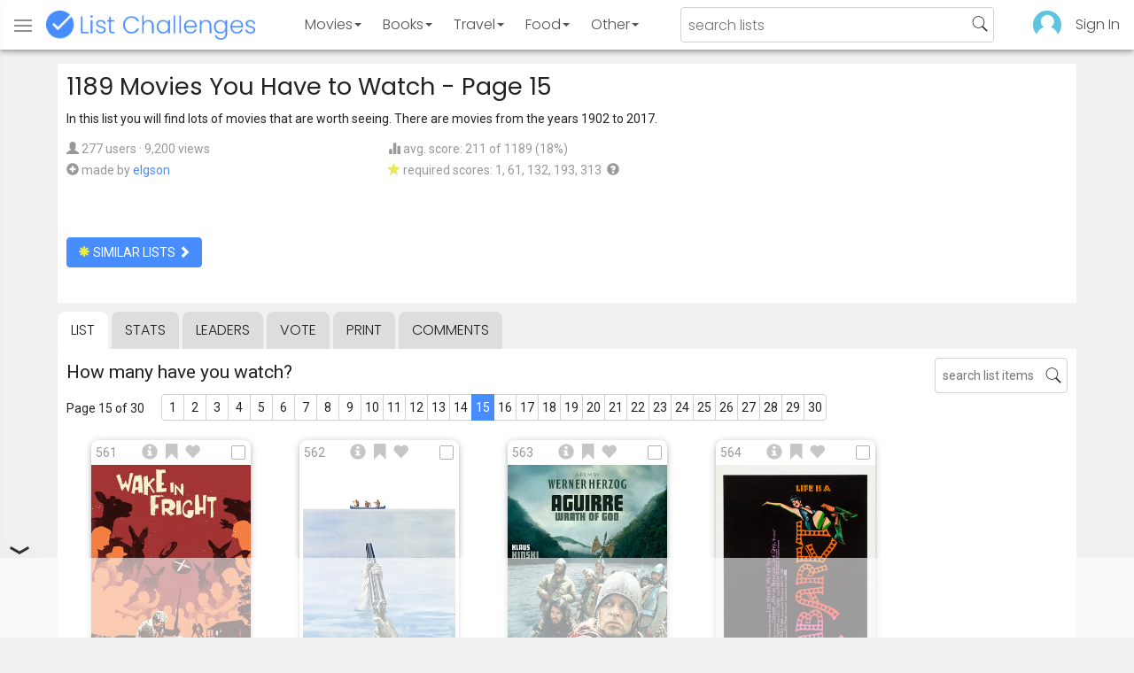

--- FILE ---
content_type: text/html; charset=utf-8
request_url: https://www.listchallenges.com/1200-movies/list/15
body_size: 18116
content:


<!DOCTYPE html>

<html id="html">

<head><meta charset="utf-8" /><title>
	1189 Movies You Have to Watch - Page 15
</title>
            <script type="text/javascript" id="publift-footer-sticky">window.enableFooterSticky = true;</script>
            <script async src="https://cdn.fuseplatform.net/publift/tags/2/4143/fuse.js"></script>
        



        <link href="https://fonts.googleapis.com/css?family=Poppins:300,400|Roboto" rel="stylesheet">

        <link href="/bundles/app-styles?v=WfAfF6vFRj_GcLIGcJaX5KyO7LrfruEWBXJaBT75jWw1" rel="stylesheet"/>

        <!-- Global site tag (gtag.js) - Google Analytics -->
        <script async src="https://www.googletagmanager.com/gtag/js?id=G-965F4245JC"></script>
        <script>
            window.dataLayer = window.dataLayer || [];
            function gtag() { dataLayer.push(arguments); }
            gtag('js', new Date());

            gtag('config', 'G-965F4245JC');
        </script>
        <link href="/favicon.png" rel="icon" type="image/png" /><meta name="viewport" content="width=device-width, initial-scale=1.0" />
    

    <script type='text/javascript' src='//platform-api.sharethis.com/js/sharethis.js#property=5c9aaa2bfb6af900122ece55&product=inline-share-buttons' async='async'></script>
<meta property="og:title" content="1189 Movies You Have to Watch - Page 15" />
<link rel="canonical" href="https://www.listchallenges.com/1200-movies/list/15" />
<meta property="og:url" content="https://www.listchallenges.com/1200-movies/list/15" />
<link rel="image_src" href="https://www.listchallenges.com/f/lists/6c77c508-268e-4ba9-aaa4-e519faa955ee.jpg" />
<meta property="og:image" content="https://www.listchallenges.com/f/lists/6c77c508-268e-4ba9-aaa4-e519faa955ee.jpg" />
<meta property="og:image:width" content="600" />
<meta property="og:image:height" content="315" />
<meta property="og:type" content="article" />
<meta name="description" content="In this list you will find lots of movies that are worth seeing.  There are movies from the years 1902 to 2017." />
<meta property="og:description" content="In this list you will find lots of movies that are worth seeing.  There are movies from the years 1902 to 2017." />
<link rel="apple-touch-icon" href="/i/logo-big.png" />
<meta property="fb:app_id" content="1143373707863187" />
<meta property="og:site_name" content="List Challenges" />
</head>

<body id="body">

    

    <div class="backdrop" onclick="app.setBodyState('');" style="visibility: hidden"></div>
    <div class="toast"></div>
    

<header class="header shadow-4">
	<div class="header-content">
		<div class="header-button header-buttonMenu" onclick="header.menuButtonClick()">
			<span class="visible-IE glyphicon glyphicon-menu-hamburger"></span>
			<span class="hidden-IE">
				<i class="svgIcon "><svg><use xlink:href="/i/icons.svg#icon-list"></use></svg></i>
			</span>
		</div>
		<div class="header-titleWrapper">
			<a class="header-button header-title" href="/">
				<img src="/i/logo-title.png" alt="List Challenges" />
			</a>
		</div>
		<div class="flex-grow1 hidden-xs hidden-sm"></div>
		<a class="header-button header-buttonCategory"
			href="/movies"
			data-category="movies">
			<span class="button-text">Movies</span>
			<span class="caret"></span>
		</a>
		<a class="header-button header-buttonCategory"
			href="/books"
			data-category="books">
			<span class="button-text">Books</span>
			<span class="caret"></span>
		</a>
        <a class="header-button header-buttonCategory"
           href="/travel"
           data-category="travel">
            <span class="button-text">Travel</span>
            <span class="caret"></span>
        </a>
		<a class="header-button header-buttonCategory"
			href="/food"
			data-category="food">
			<span class="button-text">Food</span>
			<span class="caret"></span>
		</a>
		<a data-category="other" class="header-button header-buttonCategory"
			href="/other">
			<span class="button-text">Other</span>
			<span class="caret"></span>
		</a>
		<div class="flex-grow1"></div>
			
		
		<form id="formSearch" action="/lists/search" method="get" class="header-search">
			<input autocomplete="off" type="search" maxlength="100" placeholder="search lists" name="s" />
			<i class="svgIcon header-clearSearch"><svg><use xlink:href="/i/icons.svg#icon-x-button"></use></svg></i>
			<i class="svgIcon header-openSearch"><svg><use xlink:href="/i/icons.svg#icon-search"></use></svg></i>
		</form>

		<div class="flex-grow1 hidden-xs"></div>
	
        <a class="header-button header-buttonProfile hidden-xxs" href="/sign-in">
            <img src="/f/users/default.png" />
        </a>
		<a class="header-button hidden-xs" href="/sign-in">
				Sign In
		</a>
	
	</div>

	<div class="header-listsDropDown flexRow">
		<div>
			<div class="header-buttonSort selected"
				onclick="header.redirectToCurrentHeaderSelection();"
				data-sort="trending">
				<span class="glyphicon glyphicon-arrow-up "></span> Trending
			</div>
			<div class="header-buttonSort"
				 onclick="header.redirectToCurrentHeaderSelection();"
				 data-sort="new">
				<span class="glyphicon glyphicon-time "></span> New
			</div>
			<div class="header-buttonSort"
				onclick="header.redirectToCurrentHeaderSelection();"
				data-sort="popular">
				<span class="glyphicon glyphicon-user "></span> Popular
			</div>
		</div>
		<div class="header-listsByCategory header-lists flex-grow1"></div>
	</div>

	<div class="header-searchResults">
	</div>

</header>

<div class="menu shadow-8">
	
	
		<a class="menu-link menu-linkFeature menu-linkSignIn" href="/sign-in">
			<img src="/f/users/default.png" />
			<div>Sign In</div>
		</a>
	
	<a class="menu-link" href="/create-list"><i class="svgIcon "><svg><use xlink:href="/i/icons.svg#icon-add"></use></svg></i> Make a List</a>
	<a class="menu-link" href="/lists/all/trending"><i class="svgIcon "><svg><use xlink:href="/i/icons.svg#icon-todo-list"></use></svg></i> Browse Lists</a>
	<a class="menu-link" href="/lists/search"><i class="svgIcon "><svg><use xlink:href="/i/icons.svg#icon-search"></use></svg></i> Search Lists</a>
	<a class="menu-link" href="/leaders"><i class="svgIcon "><svg><use xlink:href="/i/icons.svg#icon-trophy"></use></svg></i> Leaders</a>
	<a class="menu-link" href="/help"><i class="svgIcon "><svg><use xlink:href="/i/icons.svg#icon-help"></use></svg></i> Help / Contact</a>
	
	
	
	<a class="menu-link" href="/subscribe"><i class="svgIcon "><svg><use xlink:href="/i/icons.svg#icon-new"></use></svg></i> Newsletter</a>
	
</div>

    <form method="post" action="./15" id="form" novalidate="" onsubmit="return false;">
<div class="aspNetHidden">
<input type="hidden" name="__EVENTTARGET" id="__EVENTTARGET" value="" />
<input type="hidden" name="__EVENTARGUMENT" id="__EVENTARGUMENT" value="" />
<input type="hidden" name="__VIEWSTATE" id="__VIEWSTATE" value="c/z93BCwJ8VMqNiuuoB2QPTtespJY2v4yUbHgY4zi4T2ltxNy4M3S1GX0QwWsb1OMdKAvwilGDuVK8RNp3QXTHJL5j3xdyCUmplovkJZLnc=" />
</div>

<script type="text/javascript">
//<![CDATA[
var theForm = document.forms['form'];
if (!theForm) {
    theForm = document.form;
}
function __doPostBack(eventTarget, eventArgument) {
    if (!theForm.onsubmit || (theForm.onsubmit() != false)) {
        theForm.__EVENTTARGET.value = eventTarget;
        theForm.__EVENTARGUMENT.value = eventArgument;
        theForm.submit();
    }
}
//]]>
</script>


<div class="aspNetHidden">

	<input type="hidden" name="__VIEWSTATEGENERATOR" id="__VIEWSTATEGENERATOR" value="B876C835" />
	<input type="hidden" name="__EVENTVALIDATION" id="__EVENTVALIDATION" value="48stZzg4lZfTCR2FjmAhwKbFh3C47W41Omk6j0sN1vPd2bUuTYB+6yDWPGCysRDQ+QVcM4GrebOXXNI/jmW4gJJ81Do5XrMMCL1UGfkyU5JbEivzZ8jX1LxwVtXcxR8wmSdVlzcsTJUdiX3t8AjpYQ==" />
</div>

        

        <div id="panelContainer_Master" class="container">
	

            
            
            

            

    <div id="MainContent_divListMaster" class="listMaster">

        <div class="listMaster-listImage" style="background-image: url('/f/lists/6c77c508-268e-4ba9-aaa4-e519faa955ee.jpg')"></div>

        <div class="checklist-scorePlaceholder"></div>

        <div class="listMaster-listImagePlaceholder"></div>

        <div class="listMaster-belowImage">

            

            <div class="content listMaster-top">

                
                <div class="fr pl-20 hidden-xs hidden-sm">
                    <span class="ad-wrapper"><div data-fuse="list_mrec" class="ad-4 ad"></div></span>
                </div>
                

                <h1 class="listMaster-topName">
                    1189 Movies You Have to Watch
                     - Page 15
                </h1>

                <div class="listMaster-showInfo">
                    <button type="button" class="btn btn-default btn-xs">show list info</button>
                </div>

                <div id="MainContent_divDescription" class="listMaster-topDescription">
                    <div class="listMaster-topDescription-content">
                        In this list you will find lots of movies that are worth seeing.  There are movies from the years 1902 to 2017.
                    </div>
                </div>
                <a href="#" class="listMaster-read-more-link link">Read More</a>

                <div class="listMaster-topInfo flexResponsive flexResponsive-no-margin">
                    <div>
                        <div>
                            <span class="glyphicon glyphicon-user"></span>
                            277 users
							&middot;
							9,200 views
                        </div>
                        <div class="flexRow">
                            <div>
                                <span class="glyphicon glyphicon-plus-sign"></span>&nbsp;
                            </div>
                            <div>
                                <span class="no-wrap">made by <a href="/profile/349852" class="link" rel="nofollow">elgson</a></span>
                            </div>
                        </div>
                    </div>
                    <div>
                        <div>
                            <span class="glyphicon glyphicon-stats "></span> avg. score: 211 of 1189 (18%)
                        </div>
                        <div>
                            <span class="glyphicon glyphicon-star "></span> required scores: 1, 61, 132, 193, 313&nbsp;
							<a href="/help#StarRequirements" class="link-999"><span class="glyphicon glyphicon-question-sign"></span></a>
                        </div>
                    </div>
                </div>

                <div class="listMaster-shareList mmm">
                    <div class="sharethis-inline-share-buttons" data-url="https://www.listchallenges.com/1200-movies"></div>
                </div>

                <div>
                    <a onclick="app.redirect(&#39;/lists/similar/96141&#39;);return false;" id="MainContent_buttonSimilarLists" class="btn btn-primary  " formnovalidate="formnovalidate" href="javascript:__doPostBack(&#39;ctl00$ctl00$MainContent$buttonSimilarLists&#39;,&#39;&#39;)"><span class='glyphicon glyphicon-asterisk' style='color:#edeb40'></span> similar lists <span class="glyphicon glyphicon-chevron-right "></span></a>
                    
                </div>

            </div>


            <div id="MainContent_navsListPages" class="tabs listMaster-tabs">
                <a href="/1200-movies" class=" active"  rel="nofollow">list</a>
                <a href="/1200-movies/stats"   rel="nofollow">stats</a>
                <a href="/1200-movies/leaders"   rel="nofollow">leaders</a>
                <a href="/1200-movies/vote"   rel="nofollow"><span class="hidden-xs">vote</span><span class="visible-xs">Vote</span></a>
                <a href="/print-list/96141"   target="_blank" rel="nofollow">print</a>
                <a href="/1200-movies/comments"   rel="nofollow">comments</a>
            </div>

            <div id="listMasterContentWrapper" class="clearfix">
                

    <div class="checklist-starAnimated">
        <span class="glyphicon glyphicon-star "></span> 
    </div>

    <div class="checklist">

        <div class="checklist-content content clearfix">

            <div class="checklist-search">
                <input class="checklist-input" autocomplete="off" type="search" maxlength="100" placeholder="search list items" />
                <i class="svgIcon checklist-clearSearch"><svg><use xlink:href="/i/icons.svg#icon-x-button"></use></svg></i>
                <i class="svgIcon checklist-openSearch"><svg><use xlink:href="/i/icons.svg#icon-search"></use></svg></i>
                <div class="checklist-searchResults shadow-3 checklist-searchResults-tall-images">
                    <div class="message">type to search</div>
                </div>
            </div>

            <h3 class="checklist-question">
                How many have you watch?
            </h3>

            

            <div class="checklist-paging clearfix">

                <div class="checklist-pageTop">
                    Page 15 of 30
                </div>

                <div id="MainContent_MainContent_pager" class="pager pager-narrowMargins"><a href="/1200-movies" >1</a><a href="/1200-movies/list/2" >2</a><a href="/1200-movies/list/3" >3</a><a href="/1200-movies/list/4" >4</a><a href="/1200-movies/list/5" >5</a><a href="/1200-movies/list/6" >6</a><a href="/1200-movies/list/7" >7</a><a href="/1200-movies/list/8" >8</a><a href="/1200-movies/list/9" >9</a><a href="/1200-movies/list/10" >10</a><a href="/1200-movies/list/11" >11</a><a href="/1200-movies/list/12" >12</a><a href="/1200-movies/list/13" >13</a><a href="/1200-movies/list/14" >14</a><a href="/1200-movies/list/15" class="active">15</a><a href="/1200-movies/list/16" >16</a><a href="/1200-movies/list/17" >17</a><a href="/1200-movies/list/18" >18</a><a href="/1200-movies/list/19" >19</a><a href="/1200-movies/list/20" >20</a><a href="/1200-movies/list/21" >21</a><a href="/1200-movies/list/22" >22</a><a href="/1200-movies/list/23" >23</a><a href="/1200-movies/list/24" >24</a><a href="/1200-movies/list/25" >25</a><a href="/1200-movies/list/26" >26</a><a href="/1200-movies/list/27" >27</a><a href="/1200-movies/list/28" >28</a><a href="/1200-movies/list/29" >29</a><a href="/1200-movies/list/30" >30</a></div>

            </div>

            <div class="checklist-itemsSection">

                <div class="checklist-itemsSectionLeft tall-images">

                    <div class="checklist-listItems">

                        <div id="MainContent_MainContent_itemRepeater_repeater" class="clearfix items-grid items-container tall-images items-container-cursor-pointer" >
        <div class="item even" data-item-id="2157712" data-category-id="4">
            
            <div class="item-click-area" role="button" tabindex="0">
                <div class="item-top">
                    <span class="item-button item-button-info glyphicon glyphicon-info-sign"></span><span class="item-button item-button-todo glyphicon glyphicon-bookmark"></span><span class="item-button item-button-favorite glyphicon glyphicon-heart"></span>
                </div>
                <div class="item-image-wrapper">
                    <div>
                        <img src="/f/items2020/0ef78899-cc29-4e03-9131-9922c7f371c8.jpg" alt="Wake in Fright (1971)" />
                    </div>
                </div>
                <div class="item-name">Wake in Fright (1971)</div>
                <div class="item-rank">561</div>
                <div class="item-checkbox"></div>
                <div class="item-movie-info"><div class="flex-grow1"></div><div class="movie-ratings"><a href="/item-redirect?id=2157712&type=0" target="_blank" ref="nofollow" onclick="app.stopProp(event);"><img src="/i/rt-cert.png" />96%</a><a href="/item-redirect?id=2157712&type=1" target="_blank" ref="nofollow" onclick="app.stopProp(event);"><img src="/i/imdb.png" />7.6</a></div><div class="flex-grow1"></div></div>
                
                
                
            </div>
        </div>
        
    
        <div class="item odd" data-item-id="2147995" data-category-id="4">
            
            <div class="item-click-area" role="button" tabindex="0">
                <div class="item-top">
                    <span class="item-button item-button-info glyphicon glyphicon-info-sign"></span><span class="item-button item-button-todo glyphicon glyphicon-bookmark"></span><span class="item-button item-button-favorite glyphicon glyphicon-heart"></span>
                </div>
                <div class="item-image-wrapper">
                    <div>
                        <img src="/f/items2020/0a50aa24-7f8c-486a-893e-aeae27708d79.jpg" alt="Deliverance (1972)" />
                    </div>
                </div>
                <div class="item-name">Deliverance (1972)</div>
                <div class="item-rank">562</div>
                <div class="item-checkbox"></div>
                <div class="item-movie-info"><div class="flex-grow1"></div><div class="movie-ratings"><a href="/item-redirect?id=2147995&type=0" target="_blank" ref="nofollow" onclick="app.stopProp(event);"><img src="/i/rt-cert.png" />89%</a><a href="/item-redirect?id=2147995&type=1" target="_blank" ref="nofollow" onclick="app.stopProp(event);"><img src="/i/imdb.png" />7.7</a></div><div class="flex-grow1"></div></div>
                
                
                
            </div>
        </div>
        
    
        <div class="item even" data-item-id="2144138" data-category-id="4">
            
            <div class="item-click-area" role="button" tabindex="0">
                <div class="item-top">
                    <span class="item-button item-button-info glyphicon glyphicon-info-sign"></span><span class="item-button item-button-todo glyphicon glyphicon-bookmark"></span><span class="item-button item-button-favorite glyphicon glyphicon-heart"></span>
                </div>
                <div class="item-image-wrapper">
                    <div>
                        <img src="/f/items2020/447337fc-237c-4825-bd6a-f3844b293982.jpg" alt="Aguirre: The Wrath of God (1972)" />
                    </div>
                </div>
                <div class="item-name">Aguirre: The Wrath of God (1972)</div>
                <div class="item-rank">563</div>
                <div class="item-checkbox"></div>
                <div class="item-movie-info"><div class="flex-grow1"></div><div class="movie-ratings"><a href="/item-redirect?id=2144138&type=0" target="_blank" ref="nofollow" onclick="app.stopProp(event);"><img src="/i/rt-fresh.png" />96%</a><a href="/item-redirect?id=2144138&type=1" target="_blank" ref="nofollow" onclick="app.stopProp(event);"><img src="/i/imdb.png" />7.8</a></div><div class="flex-grow1"></div></div>
                
                
                
            </div>
        </div>
        
    
        <div class="item odd" data-item-id="2148098" data-category-id="4">
            
            <div class="item-click-area" role="button" tabindex="0">
                <div class="item-top">
                    <span class="item-button item-button-info glyphicon glyphicon-info-sign"></span><span class="item-button item-button-todo glyphicon glyphicon-bookmark"></span><span class="item-button item-button-favorite glyphicon glyphicon-heart"></span>
                </div>
                <div class="item-image-wrapper">
                    <div>
                        <img src="/f/items2020/d45bbb1b-01d3-4d3c-a54e-83d6303a0177.jpg" alt="Cabaret (1972)" />
                    </div>
                </div>
                <div class="item-name">Cabaret (1972)</div>
                <div class="item-rank">564</div>
                <div class="item-checkbox"></div>
                <div class="item-movie-info"><div class="flex-grow1"></div><div class="movie-ratings"><a href="/item-redirect?id=2148098&type=0" target="_blank" ref="nofollow" onclick="app.stopProp(event);"><img src="/i/rt-fresh.png" />93%</a><a href="/item-redirect?id=2148098&type=1" target="_blank" ref="nofollow" onclick="app.stopProp(event);"><img src="/i/imdb.png" />7.8</a></div><div class="flex-grow1"></div></div>
                
                
                
            </div>
        </div>
        <span class="ad-wrapper"><div data-fuse="list_incontent_1" class="ad-1 ad"></div></span>
    
        <div class="item even" data-item-id="2143264" data-category-id="4">
            
            <div class="item-click-area" role="button" tabindex="0">
                <div class="item-top">
                    <span class="item-button item-button-info glyphicon glyphicon-info-sign"></span><span class="item-button item-button-todo glyphicon glyphicon-bookmark"></span><span class="item-button item-button-favorite glyphicon glyphicon-heart"></span>
                </div>
                <div class="item-image-wrapper">
                    <div>
                        <img src="/f/items2020/95702370-57da-4f3b-8e15-f5df5fbde8ef.jpg" alt="Solaris (1972)" />
                    </div>
                </div>
                <div class="item-name">Solaris (1972)</div>
                <div class="item-rank">565</div>
                <div class="item-checkbox"></div>
                <div class="item-movie-info"><div class="flex-grow1"></div><div class="movie-ratings"><a href="/item-redirect?id=2143264&type=0" target="_blank" ref="nofollow" onclick="app.stopProp(event);"><img src="/i/rt-cert.png" />92%</a><a href="/item-redirect?id=2143264&type=1" target="_blank" ref="nofollow" onclick="app.stopProp(event);"><img src="/i/imdb.png" />8.0</a></div><div class="flex-grow1"></div></div>
                
                
                
            </div>
        </div>
        
    
        <div class="item odd" data-item-id="2147610" data-category-id="4">
            
            <div class="item-click-area" role="button" tabindex="0">
                <div class="item-top">
                    <span class="item-button item-button-info glyphicon glyphicon-info-sign"></span><span class="item-button item-button-todo glyphicon glyphicon-bookmark"></span><span class="item-button item-button-favorite glyphicon glyphicon-heart"></span>
                </div>
                <div class="item-image-wrapper">
                    <div>
                        <img src="/f/items2020/d47fc3ca-2e82-4a10-aea2-b96f8a8619ae.jpg" alt="Cries and Whispers (1972)" />
                    </div>
                </div>
                <div class="item-name">Cries and Whispers (1972)</div>
                <div class="item-rank">566</div>
                <div class="item-checkbox"></div>
                <div class="item-movie-info"><div class="flex-grow1"></div><div class="movie-ratings"><a href="/item-redirect?id=2147610&type=0" target="_blank" ref="nofollow" onclick="app.stopProp(event);"><img src="/i/rt-fresh.png" />94%</a><a href="/item-redirect?id=2147610&type=1" target="_blank" ref="nofollow" onclick="app.stopProp(event);"><img src="/i/imdb.png" />8.0</a></div><div class="flex-grow1"></div></div>
                
                
                
            </div>
        </div>
        
    
        <div class="item even" data-item-id="2145239" data-category-id="4">
            
            <div class="item-click-area" role="button" tabindex="0">
                <div class="item-top">
                    <span class="item-button item-button-info glyphicon glyphicon-info-sign"></span><span class="item-button item-button-todo glyphicon glyphicon-bookmark"></span><span class="item-button item-button-favorite glyphicon glyphicon-heart"></span>
                </div>
                <div class="item-image-wrapper">
                    <div>
                        <img src="/f/items2020/e6c805b6-8134-4061-84cd-418204a50cbe.jpg" alt="The Discreet Charm of the Bourgeoisie (1972)" />
                    </div>
                </div>
                <div class="item-name">The Discreet Charm of the Bourgeoisie (1972)</div>
                <div class="item-rank">567</div>
                <div class="item-checkbox"></div>
                <div class="item-movie-info"><div class="flex-grow1"></div><div class="movie-ratings"><a href="/item-redirect?id=2145239&type=0" target="_blank" ref="nofollow" onclick="app.stopProp(event);"><img src="/i/rt-cert.png" />98%</a><a href="/item-redirect?id=2145239&type=1" target="_blank" ref="nofollow" onclick="app.stopProp(event);"><img src="/i/imdb.png" />7.9</a></div><div class="flex-grow1"></div></div>
                
                
                
            </div>
        </div>
        
    
        <div class="item odd" data-item-id="2142992" data-category-id="4">
            
            <div class="item-click-area" role="button" tabindex="0">
                <div class="item-top">
                    <span class="item-button item-button-info glyphicon glyphicon-info-sign"></span><span class="item-button item-button-todo glyphicon glyphicon-bookmark"></span><span class="item-button item-button-favorite glyphicon glyphicon-heart"></span>
                </div>
                <div class="item-image-wrapper">
                    <div>
                        <img src="/f/items2020/ba64c95c-f135-40fd-8f90-8f587262df01.jpg" alt="The Godfather (1972)" />
                    </div>
                </div>
                <div class="item-name">The Godfather (1972)</div>
                <div class="item-rank">568</div>
                <div class="item-checkbox"></div>
                <div class="item-movie-info"><div class="flex-grow1"></div><div class="movie-ratings"><a href="/item-redirect?id=2142992&type=0" target="_blank" ref="nofollow" onclick="app.stopProp(event);"><img src="/i/rt-cert.png" />97%</a><a href="/item-redirect?id=2142992&type=1" target="_blank" ref="nofollow" onclick="app.stopProp(event);"><img src="/i/imdb.png" />9.2</a></div><div class="flex-grow1"></div></div>
                
                
                
            </div>
        </div>
        
    
        <div class="item even" data-item-id="2143874" data-category-id="4">
            
            <div class="item-click-area" role="button" tabindex="0">
                <div class="item-top">
                    <span class="item-button item-button-info glyphicon glyphicon-info-sign"></span><span class="item-button item-button-todo glyphicon glyphicon-bookmark"></span><span class="item-button item-button-favorite glyphicon glyphicon-heart"></span>
                </div>
                <div class="item-image-wrapper">
                    <div>
                        <img class="lazy-load" data-src="/f/items2020/2d2de86b-afcf-4787-bf6b-d50152270e93.jpg" src="/i/b.png" alt="Last Tango in Paris (1972)" />
                    </div>
                </div>
                <div class="item-name">Last Tango in Paris (1972)</div>
                <div class="item-rank">569</div>
                <div class="item-checkbox"></div>
                <div class="item-movie-info"><div class="flex-grow1"></div><div class="movie-ratings"><a href="/item-redirect?id=2143874&type=0" target="_blank" ref="nofollow" onclick="app.stopProp(event);"><img src="/i/rt-fresh.png" />85%</a><a href="/item-redirect?id=2143874&type=1" target="_blank" ref="nofollow" onclick="app.stopProp(event);"><img src="/i/imdb.png" />7.0</a></div><div class="flex-grow1"></div></div>
                
                
                
            </div>
        </div>
        
    
        <div class="item odd" data-item-id="2147671" data-category-id="4">
            
            <div class="item-click-area" role="button" tabindex="0">
                <div class="item-top">
                    <span class="item-button item-button-info glyphicon glyphicon-info-sign"></span><span class="item-button item-button-todo glyphicon glyphicon-bookmark"></span><span class="item-button item-button-favorite glyphicon glyphicon-heart"></span>
                </div>
                <div class="item-image-wrapper">
                    <div>
                        <img class="lazy-load" data-src="/f/items2020/12de37c9-0cb7-4b51-900a-8717cc4e5114.jpg" src="/i/b.png" alt="The Bitter Tears of Petra Von Kant (1972)" />
                    </div>
                </div>
                <div class="item-name">The Bitter Tears of Petra Von Kant (1972)</div>
                <div class="item-rank">570</div>
                <div class="item-checkbox"></div>
                <div class="item-movie-info"><div class="flex-grow1"></div><div class="movie-ratings"><a href="/item-redirect?id=2147671&type=0" target="_blank" ref="nofollow" onclick="app.stopProp(event);"><img src="/i/rt-fresh.png" />88%</a><a href="/item-redirect?id=2147671&type=1" target="_blank" ref="nofollow" onclick="app.stopProp(event);"><img src="/i/imdb.png" />7.6</a></div><div class="flex-grow1"></div></div>
                
                
                
            </div>
        </div>
        
    
        <div class="item even" data-item-id="2152377" data-category-id="4">
            
            <div class="item-click-area" role="button" tabindex="0">
                <div class="item-top">
                    <span class="item-button item-button-info glyphicon glyphicon-info-sign"></span><span class="item-button item-button-todo glyphicon glyphicon-bookmark"></span><span class="item-button item-button-favorite glyphicon glyphicon-heart"></span>
                </div>
                <div class="item-image-wrapper">
                    <div>
                        <img class="lazy-load" data-src="/f/items2020/357854e2-4d7b-49d8-b000-3016c86e9171.jpg" src="/i/b.png" alt="Fat City (1972)" />
                    </div>
                </div>
                <div class="item-name">Fat City (1972)</div>
                <div class="item-rank">571</div>
                <div class="item-checkbox"></div>
                <div class="item-movie-info"><div class="flex-grow1"></div><div class="movie-ratings"><a href="/item-redirect?id=2152377&type=0" target="_blank" ref="nofollow" onclick="app.stopProp(event);"><img src="/i/rt-fresh.png" />100%</a><a href="/item-redirect?id=2152377&type=1" target="_blank" ref="nofollow" onclick="app.stopProp(event);"><img src="/i/imdb.png" />7.3</a></div><div class="flex-grow1"></div></div>
                
                
                
            </div>
        </div>
        
    
        <div class="item odd" data-item-id="2167110" data-category-id="4">
            
            <div class="item-click-area" role="button" tabindex="0">
                <div class="item-top">
                    <span class="item-button item-button-info glyphicon glyphicon-info-sign"></span><span class="item-button item-button-todo glyphicon glyphicon-bookmark"></span><span class="item-button item-button-favorite glyphicon glyphicon-heart"></span>
                </div>
                <div class="item-image-wrapper">
                    <div>
                        <img class="lazy-load" data-src="/f/items2020/1af3abde-40a7-4243-8aeb-e5fba89b7a3c.jpg" src="/i/b.png" alt="The Heartbreak Kid (1972)" />
                    </div>
                </div>
                <div class="item-name">The Heartbreak Kid (1972)</div>
                <div class="item-rank">572</div>
                <div class="item-checkbox"></div>
                <div class="item-movie-info"><div class="flex-grow1"></div><div class="movie-ratings"><a href="/item-redirect?id=2167110&type=0" target="_blank" ref="nofollow" onclick="app.stopProp(event);"><img src="/i/rt-fresh.png" />92%</a><a href="/item-redirect?id=2167110&type=1" target="_blank" ref="nofollow" onclick="app.stopProp(event);"><img src="/i/imdb.png" />7.0</a></div><div class="flex-grow1"></div></div>
                
                
                
            </div>
        </div>
        
    
        <div class="item even" data-item-id="2143245" data-category-id="4">
            
            <div class="item-click-area" role="button" tabindex="0">
                <div class="item-top">
                    <span class="item-button item-button-info glyphicon glyphicon-info-sign"></span><span class="item-button item-button-todo glyphicon glyphicon-bookmark"></span><span class="item-button item-button-favorite glyphicon glyphicon-heart"></span>
                </div>
                <div class="item-image-wrapper">
                    <div>
                        <img class="lazy-load" data-src="/f/items2020/0d7a9700-2b61-486c-9a63-e67718356605.jpg" src="/i/b.png" alt="Frenzy (1972)" />
                    </div>
                </div>
                <div class="item-name">Frenzy (1972)</div>
                <div class="item-rank">573</div>
                <div class="item-checkbox"></div>
                <div class="item-movie-info"><div class="flex-grow1"></div><div class="movie-ratings"><a href="/item-redirect?id=2143245&type=0" target="_blank" ref="nofollow" onclick="app.stopProp(event);"><img src="/i/rt-fresh.png" />90%</a><a href="/item-redirect?id=2143245&type=1" target="_blank" ref="nofollow" onclick="app.stopProp(event);"><img src="/i/imdb.png" />7.4</a></div><div class="flex-grow1"></div></div>
                
                
                
            </div>
        </div>
        
    
        <div class="item odd" data-item-id="2143357" data-category-id="4">
            
            <div class="item-click-area" role="button" tabindex="0">
                <div class="item-top">
                    <span class="item-button item-button-info glyphicon glyphicon-info-sign"></span><span class="item-button item-button-todo glyphicon glyphicon-bookmark"></span><span class="item-button item-button-favorite glyphicon glyphicon-heart"></span>
                </div>
                <div class="item-image-wrapper">
                    <div>
                        <img class="lazy-load" data-src="/f/items2020/bceb0fe0-e056-4ec2-94fb-610e833f4696.jpg" src="/i/b.png" alt="Pink Flamingos (1972)" />
                    </div>
                </div>
                <div class="item-name">Pink Flamingos (1972)</div>
                <div class="item-rank">574</div>
                <div class="item-checkbox"></div>
                <div class="item-movie-info"><div class="flex-grow1"></div><div class="movie-ratings"><a href="/item-redirect?id=2143357&type=0" target="_blank" ref="nofollow" onclick="app.stopProp(event);"><img src="/i/rt-fresh.png" />81%</a><a href="/item-redirect?id=2143357&type=1" target="_blank" ref="nofollow" onclick="app.stopProp(event);"><img src="/i/imdb.png" />6.1</a></div><div class="flex-grow1"></div></div>
                
                
                
            </div>
        </div>
        
    
        <div class="item even" data-item-id="2143614" data-category-id="4">
            
            <div class="item-click-area" role="button" tabindex="0">
                <div class="item-top">
                    <span class="item-button item-button-info glyphicon glyphicon-info-sign"></span><span class="item-button item-button-todo glyphicon glyphicon-bookmark"></span><span class="item-button item-button-favorite glyphicon glyphicon-heart"></span>
                </div>
                <div class="item-image-wrapper">
                    <div>
                        <img class="lazy-load" data-src="/f/items2020/6f888ace-aa9e-47cb-9f78-e93d99ca5ad5.jpg" src="/i/b.png" alt="Sleuth (1972)" />
                    </div>
                </div>
                <div class="item-name">Sleuth (1972)</div>
                <div class="item-rank">575</div>
                <div class="item-checkbox"></div>
                <div class="item-movie-info"><div class="flex-grow1"></div><div class="movie-ratings"><a href="/item-redirect?id=2143614&type=0" target="_blank" ref="nofollow" onclick="app.stopProp(event);"><img src="/i/rt-fresh.png" />93%</a><a href="/item-redirect?id=2143614&type=1" target="_blank" ref="nofollow" onclick="app.stopProp(event);"><img src="/i/imdb.png" />8.0</a></div><div class="flex-grow1"></div></div>
                
                
                
            </div>
        </div>
        
    
        <div class="item odd" data-item-id="2155270" data-category-id="4">
            
            <div class="item-click-area" role="button" tabindex="0">
                <div class="item-top">
                    <span class="item-button item-button-info glyphicon glyphicon-info-sign"></span><span class="item-button item-button-todo glyphicon glyphicon-bookmark"></span><span class="item-button item-button-favorite glyphicon glyphicon-heart"></span>
                </div>
                <div class="item-image-wrapper">
                    <div>
                        <img class="lazy-load" data-src="/f/items2020/4bad55cb-5086-4f27-b1b8-d99740beafc2.jpg" src="/i/b.png" alt="Super Fly (1972)" />
                    </div>
                </div>
                <div class="item-name">Super Fly (1972)</div>
                <div class="item-rank">576</div>
                <div class="item-checkbox"></div>
                <div class="item-movie-info"><div class="flex-grow1"></div><div class="movie-ratings"><a href="/item-redirect?id=2155270&type=0" target="_blank" ref="nofollow" onclick="app.stopProp(event);"><img src="/i/rt-fresh.png" />93%</a><a href="/item-redirect?id=2155270&type=1" target="_blank" ref="nofollow" onclick="app.stopProp(event);"><img src="/i/imdb.png" />6.4</a></div><div class="flex-grow1"></div></div>
                
                
                
            </div>
        </div>
        <span class="ad-wrapper"><div data-fuse="list_incontent_2" class="ad-2 ad"></div></span>
    
        <div class="item even" data-item-id="2146755" data-category-id="4">
            
            <div class="item-click-area" role="button" tabindex="0">
                <div class="item-top">
                    <span class="item-button item-button-info glyphicon glyphicon-info-sign"></span><span class="item-button item-button-todo glyphicon glyphicon-bookmark"></span><span class="item-button item-button-favorite glyphicon glyphicon-heart"></span>
                </div>
                <div class="item-image-wrapper">
                    <div>
                        <img class="lazy-load" data-src="/f/items2020/4305ab42-226b-42c2-880a-2faefc11aab0.jpg" src="/i/b.png" alt="The Sting (1973)" />
                    </div>
                </div>
                <div class="item-name">The Sting (1973)</div>
                <div class="item-rank">577</div>
                <div class="item-checkbox"></div>
                <div class="item-movie-info"><div class="flex-grow1"></div><div class="movie-ratings"><a href="/item-redirect?id=2146755&type=0" target="_blank" ref="nofollow" onclick="app.stopProp(event);"><img src="/i/rt-cert.png" />93%</a><a href="/item-redirect?id=2146755&type=1" target="_blank" ref="nofollow" onclick="app.stopProp(event);"><img src="/i/imdb.png" />8.3</a></div><div class="flex-grow1"></div></div>
                
                
                
            </div>
        </div>
        
    
        <div class="item odd" data-item-id="2173042" data-category-id="4">
            
            <div class="item-click-area" role="button" tabindex="0">
                <div class="item-top">
                    <span class="item-button item-button-info glyphicon glyphicon-info-sign"></span><span class="item-button item-button-todo glyphicon glyphicon-bookmark"></span><span class="item-button item-button-favorite glyphicon glyphicon-heart"></span>
                </div>
                <div class="item-image-wrapper">
                    <div>
                        <img class="lazy-load" data-src="/f/items2020/90f2bc49-9fcd-4bef-99bb-f8a24eaeb6cd.jpg" src="/i/b.png" alt="The Mother and the Whore (1973)" />
                    </div>
                </div>
                <div class="item-name">The Mother and the Whore (1973)</div>
                <div class="item-rank">578</div>
                <div class="item-checkbox"></div>
                <div class="item-movie-info"><div class="flex-grow1"></div><div class="movie-ratings"><a href="/item-redirect?id=2173042&type=0" target="_blank" ref="nofollow" onclick="app.stopProp(event);"><img src="/i/rt-fresh.png" />96%</a><a href="/item-redirect?id=2173042&type=1" target="_blank" ref="nofollow" onclick="app.stopProp(event);"><img src="/i/imdb.png" />7.8</a></div><div class="flex-grow1"></div></div>
                
                
                
            </div>
        </div>
        
    
        <div class="item even" data-item-id="2149043" data-category-id="4">
            
            <div class="item-click-area" role="button" tabindex="0">
                <div class="item-top">
                    <span class="item-button item-button-info glyphicon glyphicon-info-sign"></span><span class="item-button item-button-todo glyphicon glyphicon-bookmark"></span><span class="item-button item-button-favorite glyphicon glyphicon-heart"></span>
                </div>
                <div class="item-image-wrapper">
                    <div>
                        <img class="lazy-load" data-src="/f/items2020/e121d522-ea36-476b-ab0b-415757ef9325.jpg" src="/i/b.png" alt="High Plains Drifter (1973)" />
                    </div>
                </div>
                <div class="item-name">High Plains Drifter (1973)</div>
                <div class="item-rank">579</div>
                <div class="item-checkbox"></div>
                <div class="item-movie-info"><div class="flex-grow1"></div><div class="movie-ratings"><a href="/item-redirect?id=2149043&type=0" target="_blank" ref="nofollow" onclick="app.stopProp(event);"><img src="/i/rt-fresh.png" />93%</a><a href="/item-redirect?id=2149043&type=1" target="_blank" ref="nofollow" onclick="app.stopProp(event);"><img src="/i/imdb.png" />7.5</a></div><div class="flex-grow1"></div></div>
                
                
                
            </div>
        </div>
        
    
        <div class="item odd" data-item-id="2144742" data-category-id="4">
            
            <div class="item-click-area" role="button" tabindex="0">
                <div class="item-top">
                    <span class="item-button item-button-info glyphicon glyphicon-info-sign"></span><span class="item-button item-button-todo glyphicon glyphicon-bookmark"></span><span class="item-button item-button-favorite glyphicon glyphicon-heart"></span>
                </div>
                <div class="item-image-wrapper">
                    <div>
                        <img class="lazy-load" data-src="/f/items2020/b324fde8-65fd-4679-968a-99caa9552f1c.jpg" src="/i/b.png" alt="Badlands (1973)" />
                    </div>
                </div>
                <div class="item-name">Badlands (1973)</div>
                <div class="item-rank">580</div>
                <div class="item-checkbox"></div>
                <div class="item-movie-info"><div class="flex-grow1"></div><div class="movie-ratings"><a href="/item-redirect?id=2144742&type=0" target="_blank" ref="nofollow" onclick="app.stopProp(event);"><img src="/i/rt-cert.png" />97%</a><a href="/item-redirect?id=2144742&type=1" target="_blank" ref="nofollow" onclick="app.stopProp(event);"><img src="/i/imdb.png" />7.8</a></div><div class="flex-grow1"></div></div>
                
                
                
            </div>
        </div>
        
    
        <div class="item even" data-item-id="2143473" data-category-id="4">
            
            <div class="item-click-area" role="button" tabindex="0">
                <div class="item-top">
                    <span class="item-button item-button-info glyphicon glyphicon-info-sign"></span><span class="item-button item-button-todo glyphicon glyphicon-bookmark"></span><span class="item-button item-button-favorite glyphicon glyphicon-heart"></span>
                </div>
                <div class="item-image-wrapper">
                    <div>
                        <img class="lazy-load" data-src="/f/items2020/78089a54-e820-442a-b797-8f197a1daaec.jpg" src="/i/b.png" alt="American Graffiti (1973)" />
                    </div>
                </div>
                <div class="item-name">American Graffiti (1973)</div>
                <div class="item-rank">581</div>
                <div class="item-checkbox"></div>
                <div class="item-movie-info"><div class="flex-grow1"></div><div class="movie-ratings"><a href="/item-redirect?id=2143473&type=0" target="_blank" ref="nofollow" onclick="app.stopProp(event);"><img src="/i/rt-cert.png" />96%</a><a href="/item-redirect?id=2143473&type=1" target="_blank" ref="nofollow" onclick="app.stopProp(event);"><img src="/i/imdb.png" />7.4</a></div><div class="flex-grow1"></div></div>
                
                
                
            </div>
        </div>
        
    
        <div class="item odd" data-item-id="2145776" data-category-id="4">
            
            <div class="item-click-area" role="button" tabindex="0">
                <div class="item-top">
                    <span class="item-button item-button-info glyphicon glyphicon-info-sign"></span><span class="item-button item-button-todo glyphicon glyphicon-bookmark"></span><span class="item-button item-button-favorite glyphicon glyphicon-heart"></span>
                </div>
                <div class="item-image-wrapper">
                    <div>
                        <img class="lazy-load" data-src="/f/items2020/07e2ba07-013f-4f07-a157-52ba0ae1ffde.jpg" src="/i/b.png" alt="Papillon (1973)" />
                    </div>
                </div>
                <div class="item-name">Papillon (1973)</div>
                <div class="item-rank">582</div>
                <div class="item-checkbox"></div>
                <div class="item-movie-info"><div class="flex-grow1"></div><div class="movie-ratings"><a href="/item-redirect?id=2145776&type=0" target="_blank" ref="nofollow" onclick="app.stopProp(event);"><img src="/i/rt-fresh.png" />77%</a><a href="/item-redirect?id=2145776&type=1" target="_blank" ref="nofollow" onclick="app.stopProp(event);"><img src="/i/imdb.png" />8.0</a></div><div class="flex-grow1"></div></div>
                
                
                
            </div>
        </div>
        
    
        <div class="item even" data-item-id="2144011" data-category-id="4">
            
            <div class="item-click-area" role="button" tabindex="0">
                <div class="item-top">
                    <span class="item-button item-button-info glyphicon glyphicon-info-sign"></span><span class="item-button item-button-todo glyphicon glyphicon-bookmark"></span><span class="item-button item-button-favorite glyphicon glyphicon-heart"></span>
                </div>
                <div class="item-image-wrapper">
                    <div>
                        <img class="lazy-load" data-src="/f/items2020/e00cc03d-b3a3-43df-aa65-e88f642673bb.jpg" src="/i/b.png" alt="The Long Goodbye (1973)" />
                    </div>
                </div>
                <div class="item-name">The Long Goodbye (1973)</div>
                <div class="item-rank">583</div>
                <div class="item-checkbox"></div>
                <div class="item-movie-info"><div class="flex-grow1"></div><div class="movie-ratings"><a href="/item-redirect?id=2144011&type=0" target="_blank" ref="nofollow" onclick="app.stopProp(event);"><img src="/i/rt-fresh.png" />94%</a><a href="/item-redirect?id=2144011&type=1" target="_blank" ref="nofollow" onclick="app.stopProp(event);"><img src="/i/imdb.png" />7.6</a></div><div class="flex-grow1"></div></div>
                
                
                
            </div>
        </div>
        
    
        <div class="item odd" data-item-id="2152031" data-category-id="4">
            
            <div class="item-click-area" role="button" tabindex="0">
                <div class="item-top">
                    <span class="item-button item-button-info glyphicon glyphicon-info-sign"></span><span class="item-button item-button-todo glyphicon glyphicon-bookmark"></span><span class="item-button item-button-favorite glyphicon glyphicon-heart"></span>
                </div>
                <div class="item-image-wrapper">
                    <div>
                        <img class="lazy-load" data-src="/f/items2020/37d33e80-c435-4d3e-87ca-e084a8486f90.jpg" src="/i/b.png" alt="The Wicker Man (1973)" />
                    </div>
                </div>
                <div class="item-name">The Wicker Man (1973)</div>
                <div class="item-rank">584</div>
                <div class="item-checkbox"></div>
                <div class="item-movie-info"><div class="flex-grow1"></div><div class="movie-ratings"><a href="/item-redirect?id=2152031&type=0" target="_blank" ref="nofollow" onclick="app.stopProp(event);"><img src="/i/rt-cert.png" />88%</a><a href="/item-redirect?id=2152031&type=1" target="_blank" ref="nofollow" onclick="app.stopProp(event);"><img src="/i/imdb.png" />7.5</a></div><div class="flex-grow1"></div></div>
                
                
                
            </div>
        </div>
        
    
        <div class="item even" data-item-id="2146921" data-category-id="4">
            
            <div class="item-click-area" role="button" tabindex="0">
                <div class="item-top">
                    <span class="item-button item-button-info glyphicon glyphicon-info-sign"></span><span class="item-button item-button-todo glyphicon glyphicon-bookmark"></span><span class="item-button item-button-favorite glyphicon glyphicon-heart"></span>
                </div>
                <div class="item-image-wrapper">
                    <div>
                        <img class="lazy-load" data-src="/f/items2020/4b1e522b-e0be-4dce-832d-af7fc4313bbd.jpg" src="/i/b.png" alt="Enter the Dragon (1973)" />
                    </div>
                </div>
                <div class="item-name">Enter the Dragon (1973)</div>
                <div class="item-rank">585</div>
                <div class="item-checkbox"></div>
                <div class="item-movie-info"><div class="flex-grow1"></div><div class="movie-ratings"><a href="/item-redirect?id=2146921&type=0" target="_blank" ref="nofollow" onclick="app.stopProp(event);"><img src="/i/rt-cert.png" />95%</a><a href="/item-redirect?id=2146921&type=1" target="_blank" ref="nofollow" onclick="app.stopProp(event);"><img src="/i/imdb.png" />7.7</a></div><div class="flex-grow1"></div></div>
                
                
                
            </div>
        </div>
        
    
        <div class="item odd" data-item-id="2146673" data-category-id="4">
            
            <div class="item-click-area" role="button" tabindex="0">
                <div class="item-top">
                    <span class="item-button item-button-info glyphicon glyphicon-info-sign"></span><span class="item-button item-button-todo glyphicon glyphicon-bookmark"></span><span class="item-button item-button-favorite glyphicon glyphicon-heart"></span>
                </div>
                <div class="item-image-wrapper">
                    <div>
                        <img class="lazy-load" data-src="/f/items2020/d4a52307-cd9f-4bfd-ad25-f4e8dd350981.jpg" src="/i/b.png" alt="Serpico (1973)" />
                    </div>
                </div>
                <div class="item-name">Serpico (1973)</div>
                <div class="item-rank">586</div>
                <div class="item-checkbox"></div>
                <div class="item-movie-info"><div class="flex-grow1"></div><div class="movie-ratings"><a href="/item-redirect?id=2146673&type=0" target="_blank" ref="nofollow" onclick="app.stopProp(event);"><img src="/i/rt-fresh.png" />91%</a><a href="/item-redirect?id=2146673&type=1" target="_blank" ref="nofollow" onclick="app.stopProp(event);"><img src="/i/imdb.png" />7.7</a></div><div class="flex-grow1"></div></div>
                
                
                
            </div>
        </div>
        
    
        <div class="item even" data-item-id="2143564" data-category-id="4">
            
            <div class="item-click-area" role="button" tabindex="0">
                <div class="item-top">
                    <span class="item-button item-button-info glyphicon glyphicon-info-sign"></span><span class="item-button item-button-todo glyphicon glyphicon-bookmark"></span><span class="item-button item-button-favorite glyphicon glyphicon-heart"></span>
                </div>
                <div class="item-image-wrapper">
                    <div>
                        <img class="lazy-load" data-src="/f/items2020/9daa9061-2475-47a9-90b2-1d0ea94174a0.jpg" src="/i/b.png" alt="Don&#39;t Look Now (1973)" />
                    </div>
                </div>
                <div class="item-name">Don&#39;t Look Now (1973)</div>
                <div class="item-rank">587</div>
                <div class="item-checkbox"></div>
                <div class="item-movie-info"><div class="flex-grow1"></div><div class="movie-ratings"><a href="/item-redirect?id=2143564&type=0" target="_blank" ref="nofollow" onclick="app.stopProp(event);"><img src="/i/rt-cert.png" />95%</a><a href="/item-redirect?id=2143564&type=1" target="_blank" ref="nofollow" onclick="app.stopProp(event);"><img src="/i/imdb.png" />7.2</a></div><div class="flex-grow1"></div></div>
                
                
                
            </div>
        </div>
        
    
        <div class="item odd" data-item-id="2143901" data-category-id="4">
            
            <div class="item-click-area" role="button" tabindex="0">
                <div class="item-top">
                    <span class="item-button item-button-info glyphicon glyphicon-info-sign"></span><span class="item-button item-button-todo glyphicon glyphicon-bookmark"></span><span class="item-button item-button-favorite glyphicon glyphicon-heart"></span>
                </div>
                <div class="item-image-wrapper">
                    <div>
                        <img class="lazy-load" data-src="/f/items2020/076b2556-35f5-44d5-95c1-4368cf3cb8fb.jpg" src="/i/b.png" alt="Day for Night (1973)" />
                    </div>
                </div>
                <div class="item-name">Day for Night (1973)</div>
                <div class="item-rank">588</div>
                <div class="item-checkbox"></div>
                <div class="item-movie-info"><div class="flex-grow1"></div><div class="movie-ratings"><a href="/item-redirect?id=2143901&type=0" target="_blank" ref="nofollow" onclick="app.stopProp(event);"><img src="/i/rt-fresh.png" />98%</a><a href="/item-redirect?id=2143901&type=1" target="_blank" ref="nofollow" onclick="app.stopProp(event);"><img src="/i/imdb.png" />8.0</a></div><div class="flex-grow1"></div></div>
                
                
                
            </div>
        </div>
        <span class="ad-wrapper"><div data-fuse="list_incontent_3" class="ad-2 ad"></div></span>
    
        <div class="item even" data-item-id="2142961" data-category-id="4">
            
            <div class="item-click-area" role="button" tabindex="0">
                <div class="item-top">
                    <span class="item-button item-button-info glyphicon glyphicon-info-sign"></span><span class="item-button item-button-todo glyphicon glyphicon-bookmark"></span><span class="item-button item-button-favorite glyphicon glyphicon-heart"></span>
                </div>
                <div class="item-image-wrapper">
                    <div>
                        <img class="lazy-load" data-src="/f/items2020/135d0af0-c230-4917-a1c1-d23c58a978eb.jpg" src="/i/b.png" alt="Mean Streets (1973)" />
                    </div>
                </div>
                <div class="item-name">Mean Streets (1973)</div>
                <div class="item-rank">589</div>
                <div class="item-checkbox"></div>
                <div class="item-movie-info"><div class="flex-grow1"></div><div class="movie-ratings"><a href="/item-redirect?id=2142961&type=0" target="_blank" ref="nofollow" onclick="app.stopProp(event);"><img src="/i/rt-cert.png" />95%</a><a href="/item-redirect?id=2142961&type=1" target="_blank" ref="nofollow" onclick="app.stopProp(event);"><img src="/i/imdb.png" />7.2</a></div><div class="flex-grow1"></div></div>
                
                
                
            </div>
        </div>
        
    
        <div class="item odd" data-item-id="2148774" data-category-id="4">
            
            <div class="item-click-area" role="button" tabindex="0">
                <div class="item-top">
                    <span class="item-button item-button-info glyphicon glyphicon-info-sign"></span><span class="item-button item-button-todo glyphicon glyphicon-bookmark"></span><span class="item-button item-button-favorite glyphicon glyphicon-heart"></span>
                </div>
                <div class="item-image-wrapper">
                    <div>
                        <img class="lazy-load" data-src="/f/items2020/086032f7-df0b-471b-9c78-7e523d015a98.jpg" src="/i/b.png" alt="Sleeper (1973)" />
                    </div>
                </div>
                <div class="item-name">Sleeper (1973)</div>
                <div class="item-rank">590</div>
                <div class="item-checkbox"></div>
                <div class="item-movie-info"><div class="flex-grow1"></div><div class="movie-ratings"><a href="/item-redirect?id=2148774&type=0" target="_blank" ref="nofollow" onclick="app.stopProp(event);"><img src="/i/rt-fresh.png" />100%</a><a href="/item-redirect?id=2148774&type=1" target="_blank" ref="nofollow" onclick="app.stopProp(event);"><img src="/i/imdb.png" />7.2</a></div><div class="flex-grow1"></div></div>
                
                
                
            </div>
        </div>
        
    
        <div class="item even" data-item-id="2147002" data-category-id="4">
            
            <div class="item-click-area" role="button" tabindex="0">
                <div class="item-top">
                    <span class="item-button item-button-info glyphicon glyphicon-info-sign"></span><span class="item-button item-button-todo glyphicon glyphicon-bookmark"></span><span class="item-button item-button-favorite glyphicon glyphicon-heart"></span>
                </div>
                <div class="item-image-wrapper">
                    <div>
                        <img class="lazy-load" data-src="/f/items2020/7b94f39e-87b8-499c-937e-2659ad9ff6c4.jpg" src="/i/b.png" alt="The Exorcist (1973)" />
                    </div>
                </div>
                <div class="item-name">The Exorcist (1973)</div>
                <div class="item-rank">591</div>
                <div class="item-checkbox"></div>
                <div class="item-movie-info"><div class="flex-grow1"></div><div class="movie-ratings"><a href="/item-redirect?id=2147002&type=0" target="_blank" ref="nofollow" onclick="app.stopProp(event);"><img src="/i/rt-cert.png" />83%</a><a href="/item-redirect?id=2147002&type=1" target="_blank" ref="nofollow" onclick="app.stopProp(event);"><img src="/i/imdb.png" />8.0</a></div><div class="flex-grow1"></div></div>
                
                
                
            </div>
        </div>
        
    
        <div class="item odd" data-item-id="2168880" data-category-id="4">
            
            <div class="item-click-area" role="button" tabindex="0">
                <div class="item-top">
                    <span class="item-button item-button-info glyphicon glyphicon-info-sign"></span><span class="item-button item-button-todo glyphicon glyphicon-bookmark"></span><span class="item-button item-button-favorite glyphicon glyphicon-heart"></span>
                </div>
                <div class="item-image-wrapper">
                    <div>
                        <img class="lazy-load" data-src="/f/items2020/9851abd1-fedb-4d4a-a232-0b5a610cf3dd.jpg" src="/i/b.png" alt="F for Fake (1973)" />
                    </div>
                </div>
                <div class="item-name">F for Fake (1973)</div>
                <div class="item-rank">592</div>
                <div class="item-checkbox"></div>
                <div class="item-movie-info"><div class="flex-grow1"></div><div class="movie-ratings"><a href="/item-redirect?id=2168880&type=0" target="_blank" ref="nofollow" onclick="app.stopProp(event);"><img src="/i/rt-fresh.png" />88%</a><a href="/item-redirect?id=2168880&type=1" target="_blank" ref="nofollow" onclick="app.stopProp(event);"><img src="/i/imdb.png" />7.8</a></div><div class="flex-grow1"></div></div>
                
                
                
            </div>
        </div>
        
    
        <div class="item even" data-item-id="2148790" data-category-id="4">
            
            <div class="item-click-area" role="button" tabindex="0">
                <div class="item-top">
                    <span class="item-button item-button-info glyphicon glyphicon-info-sign"></span><span class="item-button item-button-todo glyphicon glyphicon-bookmark"></span><span class="item-button item-button-favorite glyphicon glyphicon-heart"></span>
                </div>
                <div class="item-image-wrapper">
                    <div>
                        <img class="lazy-load" data-src="/f/items2020/db7f3b92-32e9-4c60-8fb6-d93e9c684094.jpg" src="/i/b.png" alt="Pat Garrett &amp; Billy the Kid (1973)" />
                    </div>
                </div>
                <div class="item-name">Pat Garrett &amp; Billy the Kid (1973)</div>
                <div class="item-rank">593</div>
                <div class="item-checkbox"></div>
                <div class="item-movie-info"><div class="flex-grow1"></div><div class="movie-ratings"><a href="/item-redirect?id=2148790&type=0" target="_blank" ref="nofollow" onclick="app.stopProp(event);"><img src="/i/rt-fresh.png" />86%</a><a href="/item-redirect?id=2148790&type=1" target="_blank" ref="nofollow" onclick="app.stopProp(event);"><img src="/i/imdb.png" />7.3</a></div><div class="flex-grow1"></div></div>
                
                
                
            </div>
        </div>
        
    
        <div class="item odd" data-item-id="2154794" data-category-id="4">
            
            <div class="item-click-area" role="button" tabindex="0">
                <div class="item-top">
                    <span class="item-button item-button-info glyphicon glyphicon-info-sign"></span><span class="item-button item-button-todo glyphicon glyphicon-bookmark"></span><span class="item-button item-button-favorite glyphicon glyphicon-heart"></span>
                </div>
                <div class="item-image-wrapper">
                    <div>
                        <img class="lazy-load" data-src="/f/items2020/e4ff85d2-409f-47ff-9b86-cf13319e0fba.jpg" src="/i/b.png" alt="Turkish Delight (1973)" />
                    </div>
                </div>
                <div class="item-name">Turkish Delight (1973)</div>
                <div class="item-rank">594</div>
                <div class="item-checkbox"></div>
                <div class="item-movie-info"><div class="flex-grow1"></div><div class="movie-ratings"><a href="/item-redirect?id=2154794&type=0" target="_blank" ref="nofollow" onclick="app.stopProp(event);"><img src="/i/rt-fresh.png" />86%</a><a href="/item-redirect?id=2154794&type=1" target="_blank" ref="nofollow" onclick="app.stopProp(event);"><img src="/i/imdb.png" />7.1</a></div><div class="flex-grow1"></div></div>
                
                
                
            </div>
        </div>
        
    
        <div class="item even" data-item-id="2145176" data-category-id="4">
            
            <div class="item-click-area" role="button" tabindex="0">
                <div class="item-top">
                    <span class="item-button item-button-info glyphicon glyphicon-info-sign"></span><span class="item-button item-button-todo glyphicon glyphicon-bookmark"></span><span class="item-button item-button-favorite glyphicon glyphicon-heart"></span>
                </div>
                <div class="item-image-wrapper">
                    <div>
                        <img class="lazy-load" data-src="/f/items2020/a6c86cd0-6dfb-4284-b5ff-079711faa160.jpg" src="/i/b.png" alt="The Spirit of the Beehive (1973)" />
                    </div>
                </div>
                <div class="item-name">The Spirit of the Beehive (1973)</div>
                <div class="item-rank">595</div>
                <div class="item-checkbox"></div>
                <div class="item-movie-info"><div class="flex-grow1"></div><div class="movie-ratings"><a href="/item-redirect?id=2145176&type=0" target="_blank" ref="nofollow" onclick="app.stopProp(event);"><img src="/i/rt-fresh.png" />96%</a><a href="/item-redirect?id=2145176&type=1" target="_blank" ref="nofollow" onclick="app.stopProp(event);"><img src="/i/imdb.png" />7.9</a></div><div class="flex-grow1"></div></div>
                
                
                
            </div>
        </div>
        
    
        <div class="item odd" data-item-id="2146168" data-category-id="4">
            
            <div class="item-click-area" role="button" tabindex="0">
                <div class="item-top">
                    <span class="item-button item-button-info glyphicon glyphicon-info-sign"></span><span class="item-button item-button-todo glyphicon glyphicon-bookmark"></span><span class="item-button item-button-favorite glyphicon glyphicon-heart"></span>
                </div>
                <div class="item-image-wrapper">
                    <div>
                        <img class="lazy-load" data-src="/f/items2020/297cdc1f-8770-40f3-b7e9-679d979aecb7.jpg" src="/i/b.png" alt="The Harder They Come (1972)" />
                    </div>
                </div>
                <div class="item-name">The Harder They Come (1972)</div>
                <div class="item-rank">596</div>
                <div class="item-checkbox"></div>
                <div class="item-movie-info"><div class="flex-grow1"></div><div class="movie-ratings"><a href="/item-redirect?id=2146168&type=0" target="_blank" ref="nofollow" onclick="app.stopProp(event);"><img src="/i/rt-fresh.png" />90%</a><a href="/item-redirect?id=2146168&type=1" target="_blank" ref="nofollow" onclick="app.stopProp(event);"><img src="/i/imdb.png" />6.9</a></div><div class="flex-grow1"></div></div>
                
                
                
            </div>
        </div>
        <span class="ad-wrapper"><div data-fuse="list_incontent_4" class="ad-2 ad"></div></span>
    
        <div class="item even" data-item-id="2152030" data-category-id="4">
            
            <div class="item-click-area" role="button" tabindex="0">
                <div class="item-top">
                    <span class="item-button item-button-info glyphicon glyphicon-info-sign"></span><span class="item-button item-button-todo glyphicon glyphicon-bookmark"></span><span class="item-button item-button-favorite glyphicon glyphicon-heart"></span>
                </div>
                <div class="item-image-wrapper">
                    <div>
                        <img class="lazy-load" data-src="/f/items2020/2dac6ef1-16b2-4821-8275-436b6380ff04.jpg" src="/i/b.png" alt="Fantastic Planet (1973)" />
                    </div>
                </div>
                <div class="item-name">Fantastic Planet (1973)</div>
                <div class="item-rank">597</div>
                <div class="item-checkbox"></div>
                <div class="item-movie-info"><div class="flex-grow1"></div><div class="movie-ratings"><a href="/item-redirect?id=2152030&type=0" target="_blank" ref="nofollow" onclick="app.stopProp(event);"><img src="/i/rt-fresh.png" />91%</a><a href="/item-redirect?id=2152030&type=1" target="_blank" ref="nofollow" onclick="app.stopProp(event);"><img src="/i/imdb.png" />7.8</a></div><div class="flex-grow1"></div></div>
                
                
                
            </div>
        </div>
        
    
        <div class="item odd" data-item-id="2146192" data-category-id="4">
            
            <div class="item-click-area" role="button" tabindex="0">
                <div class="item-top">
                    <span class="item-button item-button-info glyphicon glyphicon-info-sign"></span><span class="item-button item-button-todo glyphicon glyphicon-bookmark"></span><span class="item-button item-button-favorite glyphicon glyphicon-heart"></span>
                </div>
                <div class="item-image-wrapper">
                    <div>
                        <img class="lazy-load" data-src="/f/items2020/948901bd-5ce1-45a5-8e0b-d8c2c2e1161d.jpg" src="/i/b.png" alt="Amarcord (1973)" />
                    </div>
                </div>
                <div class="item-name">Amarcord (1973)</div>
                <div class="item-rank">598</div>
                <div class="item-checkbox"></div>
                <div class="item-movie-info"><div class="flex-grow1"></div><div class="movie-ratings"><a href="/item-redirect?id=2146192&type=0" target="_blank" ref="nofollow" onclick="app.stopProp(event);"><img src="/i/rt-cert.png" />87%</a><a href="/item-redirect?id=2146192&type=1" target="_blank" ref="nofollow" onclick="app.stopProp(event);"><img src="/i/imdb.png" />7.9</a></div><div class="flex-grow1"></div></div>
                
                
                
            </div>
        </div>
        
    
        <div class="item even" data-item-id="2145771" data-category-id="4">
            
            <div class="item-click-area" role="button" tabindex="0">
                <div class="item-top">
                    <span class="item-button item-button-info glyphicon glyphicon-info-sign"></span><span class="item-button item-button-todo glyphicon glyphicon-bookmark"></span><span class="item-button item-button-favorite glyphicon glyphicon-heart"></span>
                </div>
                <div class="item-image-wrapper">
                    <div>
                        <img class="lazy-load" data-src="/f/items2020/0f236e36-19c3-4f7c-8174-3bddabcc829e.jpg" src="/i/b.png" alt="The Towering Inferno (1974)" />
                    </div>
                </div>
                <div class="item-name">The Towering Inferno (1974)</div>
                <div class="item-rank">599</div>
                <div class="item-checkbox"></div>
                <div class="item-movie-info"><div class="flex-grow1"></div><div class="movie-ratings"><a href="/item-redirect?id=2145771&type=0" target="_blank" ref="nofollow" onclick="app.stopProp(event);"><img src="/i/rt-fresh.png" />70%</a><a href="/item-redirect?id=2145771&type=1" target="_blank" ref="nofollow" onclick="app.stopProp(event);"><img src="/i/imdb.png" />7.0</a></div><div class="flex-grow1"></div></div>
                
                
                
            </div>
        </div>
        
    
        <div class="item odd" data-item-id="2149079" data-category-id="4">
            
            <div class="item-click-area" role="button" tabindex="0">
                <div class="item-top">
                    <span class="item-button item-button-info glyphicon glyphicon-info-sign"></span><span class="item-button item-button-todo glyphicon glyphicon-bookmark"></span><span class="item-button item-button-favorite glyphicon glyphicon-heart"></span>
                </div>
                <div class="item-image-wrapper">
                    <div>
                        <img class="lazy-load" data-src="/f/items2020/d062ae1e-1b31-42b4-b70e-8a9b0dcdaf21.jpg" src="/i/b.png" alt="Bring Me the Head of Alfredo Garcia (1974)" />
                    </div>
                </div>
                <div class="item-name">Bring Me the Head of Alfredo Garcia (1974)</div>
                <div class="item-rank">600</div>
                <div class="item-checkbox"></div>
                <div class="item-movie-info"><div class="flex-grow1"></div><div class="movie-ratings"><a href="/item-redirect?id=2149079&type=0" target="_blank" ref="nofollow" onclick="app.stopProp(event);"><img src="/i/rt-fresh.png" />78%</a><a href="/item-redirect?id=2149079&type=1" target="_blank" ref="nofollow" onclick="app.stopProp(event);"><img src="/i/imdb.png" />7.5</a></div><div class="flex-grow1"></div></div>
                
                
                
            </div>
        </div>
        
    </div>

                    </div>

                    

                    <div class="pageButtons  pageButtons-showNext pageButtons-showPrevious">
                        <div class="pageButtons-page">
                            Page 15 of 30
                        </div>
                        <button type="button" class="btn btn-default btn-lg pageButtons-previous"><span class="glyphicon glyphicon-arrow-left"></span>Previous</button>
                        <button type="button" class="btn btn-primary btn-lg pageButtons-next">Next Page <span class="glyphicon glyphicon-arrow-right"></span></button>
                    </div>

                    

                </div>

               <div id="MainContent_MainContent_checklistSkyscraperDiv" class="checklist-itemsSectionRight">
                    <span class="ad-wrapper"><div data-fuse="list_vrec" class="ad-3 ad"></div></span>
               </div>

            </div>

            <div class="cb" id="divEndListItems"></div>

        </div>

        <div class="checklistScore">
            <div class="checklistScore-content shadow-4">
                <div class="checklistScore-top">
                    <span class="checklistScore-score"></span>
                    <button type="button" class="btn btn-xs btn-primary checklistScore-viewDetails" onclick="checklist.viewScoreDetailsClick();">
                        show results
                    </button>
                    <button type="button" class="btn btn-xs btn-primary checklistScore-save" onclick="checklist.saveClick();">
                        save
                    </button>
                </div>
                <div class="checklistScore-progress">
                    <div class="checklistScore-progressBlue"></div>
                    <span class="checklistScore-message">
                        Click movies you've seen
                    </span>
                    <span class="glyphicon glyphicon-trash checklistScore-delete" onclick="app.openModal('modalDeleteScore');"></span>
                </div>
            </div>
        </div>

    </div>



    


    <div class="modal" id="modalDeleteScore" role="dialog" aria-hidden="true" onclick="app.closeModal(event);">
        <div class="modal-content modal-sm" style="">
            <div class="modal-header">
                <span class="close" onclick="app.closeModal();"></span>
                <h3>Confirm Delete Score</h3>
            </div>
            <div class="modal-body">
                <div class="mmm">
                    Are you sure you want to delete your score and checked items on this list? This cannot be undone.
                </div>
                <button type="button" class="btn btn-default" onclick="app.closeModal();">cancel</button>
                <button type="button" class="btn btn-danger l" onclick="checklist.deleteClick();">delete my score</button>
            </div>
        </div>
    </div>


            </div>

            

<div class="content listsMini">
	<div class="h2 m">
        Lists Similar to '1189 Movies You Have to Watch'
	</div>

	<div id="MainContent_listsMini_listRepeater_repeater" class="list-repeater clearfix" >
		<div class="list-repeater-list" data-list-id="394633">
			<a class="listCard" href="/62-best-weird-movies-to-watch-according-to" >
				<div class="list-image-wrapper"><img alt="62 Best Weird Movies to Watch According to a Good Movie to Watch" src="/f/lists-330/5b0f3e20-880e-45b1-8482-cd3de3962721.jpg" /></div>
				<div class="list-name">62 Best Weird Movies to Watch According to a Good Movie to Watch</div>
				<div class="list-repeater-info">
					<div class="list-repeater-info-left">
						<span class="glyphicon glyphicon-user"></span> 437
					</div>
					<div class="list-repeater-info-middle">
						
					</div>
					<div class="list-repeater-info-right">
						<span class="glyphicon glyphicon-facetime-video "></span> 62
					</div>
				</div>
				
			</a>
		</div>
		
	
		<div class="list-repeater-list" data-list-id="653831">
			<a class="listCard" href="/40-must-watch-historical-movies-to-watch-at" >
				<div class="list-image-wrapper"><img alt="40 Must-Watch Historical Movies to Watch at Least Once (Good Housekeeping)" src="/f/lists-330/67299fe4-b209-4dbc-a558-3268686c76d1.jpg" /></div>
				<div class="list-name">40 Must-Watch Historical Movies to Watch at Least Once (Good Housekeeping)</div>
				<div class="list-repeater-info">
					<div class="list-repeater-info-left">
						<span class="glyphicon glyphicon-user"></span> 297
					</div>
					<div class="list-repeater-info-middle">
						
					</div>
					<div class="list-repeater-info-right">
						<span class="glyphicon glyphicon-facetime-video "></span> 40
					</div>
				</div>
				
			</a>
		</div>
		
	
		<div class="list-repeater-list" data-list-id="515000">
			<a class="listCard" href="/59-best-no-brainer-movies-to-watch-a-good" >
				<div class="list-image-wrapper"><img alt="59 Best No-Brainer Movies to Watch (A Good Movie to Watch)" src="/f/lists-330/c6ad425c-1ee0-440f-8fb0-8bc8f2056cca.jpg" /></div>
				<div class="list-name">59 Best No-Brainer Movies to Watch (A Good Movie to Watch)</div>
				<div class="list-repeater-info">
					<div class="list-repeater-info-left">
						<span class="glyphicon glyphicon-user"></span> 153
					</div>
					<div class="list-repeater-info-middle">
						
					</div>
					<div class="list-repeater-info-right">
						<span class="glyphicon glyphicon-facetime-video "></span> 59
					</div>
				</div>
				
			</a>
		</div>
		
	
		<div class="list-repeater-list" data-list-id="614918">
			<a class="listCard" href="/best-weird-movies-to-watch-may2024-update" >
				<div class="list-image-wrapper"><img alt="Best Weird Movies to Watch (May2024 Update) According to a Good Movie to Watch" src="/f/lists-330/3f8daf3e-33b3-4e65-964b-1ea50ad3a8d1.jpg" /></div>
				<div class="list-name">Best Weird Movies to Watch (May2024 Update) According to a Good Movie to Watch</div>
				<div class="list-repeater-info">
					<div class="list-repeater-info-left">
						<span class="glyphicon glyphicon-user"></span> 133
					</div>
					<div class="list-repeater-info-middle">
						
					</div>
					<div class="list-repeater-info-right">
						<span class="glyphicon glyphicon-facetime-video "></span> 180
					</div>
				</div>
				
			</a>
		</div>
		
	
		<div class="list-repeater-list" data-list-id="565132">
			<a class="listCard" href="/50-best-movies-to-watch-with-friends-a-good" >
				<div class="list-image-wrapper"><img alt="50 Best Movies to Watch With Friends (A Good Movie to Watch)" src="/f/lists-330/905c2145-a1ca-43ad-a3d8-ff98cc0d019f.jpg" /></div>
				<div class="list-name">50 Best Movies to Watch With Friends (A Good Movie to Watch)</div>
				<div class="list-repeater-info">
					<div class="list-repeater-info-left">
						<span class="glyphicon glyphicon-user"></span> 122
					</div>
					<div class="list-repeater-info-middle">
						
					</div>
					<div class="list-repeater-info-right">
						<span class="glyphicon glyphicon-facetime-video "></span> 50
					</div>
				</div>
				
			</a>
		</div>
		
	
		<div class="list-repeater-list" data-list-id="134988">
			<a class="listCard" href="/movies-to-watchre-watch-in-2018" >
				<div class="list-image-wrapper"><img alt="Movies to Watch/Re-Watch in 2018" src="/f/lists-330/78efdd8a-9419-46a7-aeb8-2e120211c22f.jpg" /></div>
				<div class="list-name">Movies to Watch/Re-Watch in 2018</div>
				<div class="list-repeater-info">
					<div class="list-repeater-info-left">
						<span class="glyphicon glyphicon-user"></span> 117
					</div>
					<div class="list-repeater-info-middle">
						
					</div>
					<div class="list-repeater-info-right">
						<span class="glyphicon glyphicon-facetime-video "></span> 10
					</div>
				</div>
				
			</a>
		</div>
		
	
		<div class="list-repeater-list" data-list-id="555488">
			<a class="listCard" href="/57-best-action-packed-movies-to-watch-a-good" >
				<div class="list-image-wrapper"><img class="lazy-load" alt="57 Best Action-Packed Movies to Watch (A Good Movie to Watch)" data-src="/f/lists-330/5b78f0e0-8cb8-46e8-b473-f0ba1540acef.jpg" src="/i/b.png" /></div>
				<div class="list-name">57 Best Action-Packed Movies to Watch (A Good Movie to Watch)</div>
				<div class="list-repeater-info">
					<div class="list-repeater-info-left">
						<span class="glyphicon glyphicon-user"></span> 89
					</div>
					<div class="list-repeater-info-middle">
						
					</div>
					<div class="list-repeater-info-right">
						<span class="glyphicon glyphicon-facetime-video "></span> 57
					</div>
				</div>
				
			</a>
		</div>
		
	
		<div class="list-repeater-list" data-list-id="501495">
			<a class="listCard" href="/movies-to-watch-if-you-watch-you-on-netflix" >
				<div class="list-image-wrapper"><img class="lazy-load" alt="Movies to Watch If You Watch YOU on Netflix" data-src="/f/lists-330/43611ed2-41cf-4e2c-a72d-3525e4e46ae6.jpg" src="/i/b.png" /></div>
				<div class="list-name">Movies to Watch If You Watch YOU on Netflix</div>
				<div class="list-repeater-info">
					<div class="list-repeater-info-left">
						<span class="glyphicon glyphicon-user"></span> 87
					</div>
					<div class="list-repeater-info-middle">
						
					</div>
					<div class="list-repeater-info-right">
						<span class="glyphicon glyphicon-facetime-video "></span> 10
					</div>
				</div>
				
			</a>
		</div>
		
	
		<div class="list-repeater-list" data-list-id="638183">
			<a class="listCard" href="/48-best-na-movies-to-watch-a-good-movie-to-watch" >
				<div class="list-image-wrapper"><img class="lazy-load" alt="48 Best N/A Movies to Watch (A Good Movie to Watch)" data-src="/f/lists-330/293d28eb-78ea-490a-a8f9-b70a034cb85c.jpg" src="/i/b.png" /></div>
				<div class="list-name">48 Best N/A Movies to Watch (A Good Movie to Watch)</div>
				<div class="list-repeater-info">
					<div class="list-repeater-info-left">
						<span class="glyphicon glyphicon-user"></span> 35
					</div>
					<div class="list-repeater-info-middle">
						
					</div>
					<div class="list-repeater-info-right">
						<span class="glyphicon glyphicon-facetime-video "></span> 48
					</div>
				</div>
				
			</a>
		</div>
		
	
		<div class="list-repeater-list" data-list-id="526566">
			<a class="listCard" href="/movies-movies-movies-to-watch" >
				<div class="list-image-wrapper"><img class="lazy-load" alt="Movies Movies Movies to Watch" data-src="/f/lists-330/485b8d59-66cd-4dd5-bd3e-0452a42cbd01.jpg" src="/i/b.png" /></div>
				<div class="list-name">Movies Movies Movies to Watch</div>
				<div class="list-repeater-info">
					<div class="list-repeater-info-left">
						<span class="glyphicon glyphicon-user"></span> 113
					</div>
					<div class="list-repeater-info-middle">
						
					</div>
					<div class="list-repeater-info-right">
						<span class="glyphicon glyphicon-facetime-video "></span> 199
					</div>
				</div>
				
			</a>
		</div>
		
	
		<div class="list-repeater-list" data-list-id="84895">
			<a class="listCard" href="/good-movies-more-than-80-movies-to-watch-on" >
				<div class="list-image-wrapper"><img class="lazy-load" alt="Good Movies: More Than 80 Movies to Watch on Movie Night" data-src="/f/lists-330/41b3e533-8a30-41d5-9817-1348640c793f.jpg" src="/i/b.png" /></div>
				<div class="list-name">Good Movies: More Than 80 Movies to Watch on Movie Night</div>
				<div class="list-repeater-info">
					<div class="list-repeater-info-left">
						<span class="glyphicon glyphicon-user"></span> 433
					</div>
					<div class="list-repeater-info-middle">
						
					</div>
					<div class="list-repeater-info-right">
						<span class="glyphicon glyphicon-facetime-video "></span> 91
					</div>
				</div>
				
			</a>
		</div>
		
	
		<div class="list-repeater-list" data-list-id="296441">
			<a class="listCard" href="/reddits-top-movies-scratch-off-poster-movies" >
				<div class="list-image-wrapper"><img class="lazy-load" alt="Reddit&amp;#39;s Top Movies + Scratch off Poster Movies to Watch" data-src="/f/lists-330/c9555c0d-0398-4b8c-b2f1-d9cbbb7c7698.jpg" src="/i/b.png" /></div>
				<div class="list-name">Reddit&#39;s Top Movies + Scratch off Poster Movies to Watch</div>
				<div class="list-repeater-info">
					<div class="list-repeater-info-left">
						<span class="glyphicon glyphicon-user"></span> 260
					</div>
					<div class="list-repeater-info-middle">
						
					</div>
					<div class="list-repeater-info-right">
						<span class="glyphicon glyphicon-facetime-video "></span> 303
					</div>
				</div>
				
			</a>
		</div>
		
	
		<div class="list-repeater-list" data-list-id="258156">
			<a class="listCard" href="/the-best-classic-movies-for-people-who-dont" >
				<div class="list-image-wrapper"><img class="lazy-load" alt="The Best Classic Movies to Watch for People Who Hate Watching Old Movies" data-src="/f/lists-330/3749b4fd-a157-4914-bb82-ec62830740c4.jpg" src="/i/b.png" /></div>
				<div class="list-name">The Best Classic Movies to Watch for People Who Hate Watching Old Movies</div>
				<div class="list-repeater-info">
					<div class="list-repeater-info-left">
						<span class="glyphicon glyphicon-user"></span> 235
					</div>
					<div class="list-repeater-info-middle">
						
					</div>
					<div class="list-repeater-info-right">
						<span class="glyphicon glyphicon-facetime-video "></span> 29
					</div>
				</div>
				
			</a>
		</div>
		
	
		<div class="list-repeater-list" data-list-id="587214">
			<a class="listCard" href="/20-superhero-movies-to-watch-if-you-hate" >
				<div class="list-image-wrapper"><img class="lazy-load" alt="20 Superhero Movies to Watch If You Hate Superhero Movies" data-src="/f/lists-330/78085c31-d2bc-40c2-bb11-446e05dc0d30.jpg" src="/i/b.png" /></div>
				<div class="list-name">20 Superhero Movies to Watch If You Hate Superhero Movies</div>
				<div class="list-repeater-info">
					<div class="list-repeater-info-left">
						<span class="glyphicon glyphicon-user"></span> 221
					</div>
					<div class="list-repeater-info-middle">
						
					</div>
					<div class="list-repeater-info-right">
						<span class="glyphicon glyphicon-facetime-video "></span> 20
					</div>
				</div>
				
			</a>
		</div>
		
	
		<div class="list-repeater-list" data-list-id="412347">
			<a class="listCard" href="/esquires-40-best-valentines-day-moviesthe" >
				<div class="list-image-wrapper"><img class="lazy-load" alt="Esquire&amp;#39;s 40 Best Valentine&amp;#39;s Day Movies/The Movies to Watch on V-Day" data-src="/f/lists-330/1d66cd36-c8b8-4f1c-b739-5563abaeaedc.jpg" src="/i/b.png" /></div>
				<div class="list-name">Esquire&#39;s 40 Best Valentine&#39;s Day Movies/The Movies to Watch on V-Day</div>
				<div class="list-repeater-info">
					<div class="list-repeater-info-left">
						<span class="glyphicon glyphicon-user"></span> 200
					</div>
					<div class="list-repeater-info-middle">
						
					</div>
					<div class="list-repeater-info-right">
						<span class="glyphicon glyphicon-facetime-video "></span> 40
					</div>
				</div>
				
			</a>
		</div>
		
	
		<div class="list-repeater-list" data-list-id="298111">
			<a class="listCard" href="/taste-of-cinemas-10-great-movies-to-watch-when" >
				<div class="list-image-wrapper"><img class="lazy-load" alt="Taste of Cinema: 10 Great Movies to Watch When You Want Something Exciting (+ All Movies Mentioned)" data-src="/f/lists-330/46e22ac1-c2e8-40da-8902-2c8941366051.jpg" src="/i/b.png" /></div>
				<div class="list-name">Taste of Cinema: 10 Great Movies to Watch When You Want Something Exciting (+ All Movies Mentioned)</div>
				<div class="list-repeater-info">
					<div class="list-repeater-info-left">
						<span class="glyphicon glyphicon-user"></span> 193
					</div>
					<div class="list-repeater-info-middle">
						
					</div>
					<div class="list-repeater-info-right">
						<span class="glyphicon glyphicon-facetime-video "></span> 27
					</div>
				</div>
				
			</a>
		</div>
		
	
		<div class="list-repeater-list" data-list-id="124401">
			<a class="listCard" href="/movies-to-watch-in-2018-movies-havent-seen-yet" >
				<div class="list-image-wrapper"><img class="lazy-load" alt="Movies to Watch in 2018 (Movies Haven&amp;#39;t Seen Yet)" data-src="/f/lists-330/f7982f12-5654-43d3-a526-8092b23c6fe8.jpg" src="/i/b.png" /></div>
				<div class="list-name">Movies to Watch in 2018 (Movies Haven&#39;t Seen Yet)</div>
				<div class="list-repeater-info">
					<div class="list-repeater-info-left">
						<span class="glyphicon glyphicon-user"></span> 161
					</div>
					<div class="list-repeater-info-middle">
						
					</div>
					<div class="list-repeater-info-right">
						<span class="glyphicon glyphicon-facetime-video "></span> 177
					</div>
				</div>
				
			</a>
		</div>
		
	
		<div class="list-repeater-list" data-list-id="422118">
			<a class="listCard" href="/all-the-other-movies-to-watch-before-you-die" >
				<div class="list-image-wrapper"><img class="lazy-load" alt="All the Other Movies to Watch Before You Die (1001 Movies Cuts)" data-src="/f/lists-330/7778a70d-3787-4bff-af30-bc4bfc920c92.jpg" src="/i/b.png" /></div>
				<div class="list-name">All the Other Movies to Watch Before You Die (1001 Movies Cuts)</div>
				<div class="list-repeater-info">
					<div class="list-repeater-info-left">
						<span class="glyphicon glyphicon-user"></span> 96
					</div>
					<div class="list-repeater-info-middle">
						
					</div>
					<div class="list-repeater-info-right">
						<span class="glyphicon glyphicon-facetime-video "></span> 239
					</div>
				</div>
				
			</a>
		</div>
		
	
		<div class="list-repeater-list" data-list-id="36519">
			<a class="listCard" href="/movies-s-could-watch-over-and-over-again" >
				<div class="list-image-wrapper"><img class="lazy-load" alt="Movies to Watch Over and Over Again" data-src="/f/lists-330/81dacfb9-2135-48f3-bb73-5405fdd906b4.jpg" src="/i/b.png" /></div>
				<div class="list-name">Movies to Watch Over and Over Again</div>
				<div class="list-repeater-info">
					<div class="list-repeater-info-left">
						<span class="glyphicon glyphicon-user"></span> 33,964
					</div>
					<div class="list-repeater-info-middle">
						
					</div>
					<div class="list-repeater-info-right">
						<span class="glyphicon glyphicon-facetime-video "></span> 164
					</div>
				</div>
				
			</a>
		</div>
		
	
		<div class="list-repeater-list" data-list-id="10832">
			<a class="listCard" href="/100-movies-to-watch-on-a-boring-day" >
				<div class="list-image-wrapper"><img class="lazy-load" alt="100 Movies to Watch on a Boring Day" data-src="/f/lists-330/dd57f01c-9953-4fca-9775-51dfe0a2bf0f.jpg" src="/i/b.png" /></div>
				<div class="list-name">100 Movies to Watch on a Boring Day</div>
				<div class="list-repeater-info">
					<div class="list-repeater-info-left">
						<span class="glyphicon glyphicon-user"></span> 25,856
					</div>
					<div class="list-repeater-info-middle">
						
					</div>
					<div class="list-repeater-info-right">
						<span class="glyphicon glyphicon-facetime-video "></span> 100
					</div>
				</div>
				
			</a>
		</div>
		
	
		<div class="list-repeater-list" data-list-id="28029">
			<a class="listCard" href="/movies-to-watch-at-least-once-in-your-lifetime" >
				<div class="list-image-wrapper"><img class="lazy-load" alt="Movies to Watch at Least Once in Your Lifetime" data-src="/f/lists-330/209aafb9-4eda-42bf-bd88-dbbf27ba2071.jpg" src="/i/b.png" /></div>
				<div class="list-name">Movies to Watch at Least Once in Your Lifetime</div>
				<div class="list-repeater-info">
					<div class="list-repeater-info-left">
						<span class="glyphicon glyphicon-user"></span> 9,108
					</div>
					<div class="list-repeater-info-middle">
						
					</div>
					<div class="list-repeater-info-right">
						<span class="glyphicon glyphicon-facetime-video "></span> 154
					</div>
				</div>
				
			</a>
		</div>
		
	
		<div class="list-repeater-list" data-list-id="85793">
			<a class="listCard" href="/movies-to-watch-with-friends" >
				<div class="list-image-wrapper"><img class="lazy-load" alt="Movies to Watch With Friends" data-src="/f/lists-330/193d5619-9a85-4e91-a458-cbf83f1f510a.jpg" src="/i/b.png" /></div>
				<div class="list-name">Movies to Watch With Friends</div>
				<div class="list-repeater-info">
					<div class="list-repeater-info-left">
						<span class="glyphicon glyphicon-user"></span> 8,949
					</div>
					<div class="list-repeater-info-middle">
						
					</div>
					<div class="list-repeater-info-right">
						<span class="glyphicon glyphicon-facetime-video "></span> 84
					</div>
				</div>
				
			</a>
		</div>
		
	
		<div class="list-repeater-list" data-list-id="410821">
			<a class="listCard" href="/50-awesome-movies-to-watch-in-2022" >
				<div class="list-image-wrapper"><img class="lazy-load" alt="50 Awesome Movies to Watch in 2022" data-src="/f/lists-330/61739a77-8daa-4e88-852d-93dca90ee698.jpg" src="/i/b.png" /></div>
				<div class="list-name">50 Awesome Movies to Watch in 2022</div>
				<div class="list-repeater-info">
					<div class="list-repeater-info-left">
						<span class="glyphicon glyphicon-user"></span> 7,846
					</div>
					<div class="list-repeater-info-middle">
						
					</div>
					<div class="list-repeater-info-right">
						<span class="glyphicon glyphicon-facetime-video "></span> 50
					</div>
				</div>
				
			</a>
		</div>
		
	
		<div class="list-repeater-list" data-list-id="176936">
			<a class="listCard" href="/barbie-movies-to-watch-2019" >
				<div class="list-image-wrapper"><img class="lazy-load" alt="Barbie Movies to Watch 2019" data-src="/f/lists-330/9b3786e0-7233-4957-9b9b-b9e1d89f6a71.jpg" src="/i/b.png" /></div>
				<div class="list-name">Barbie Movies to Watch 2019</div>
				<div class="list-repeater-info">
					<div class="list-repeater-info-left">
						<span class="glyphicon glyphicon-user"></span> 6,668
					</div>
					<div class="list-repeater-info-middle">
						
					</div>
					<div class="list-repeater-info-right">
						<span class="glyphicon glyphicon-facetime-video "></span> 20
					</div>
				</div>
				
			</a>
		</div>
		
	
		<div class="list-repeater-list" data-list-id="404015">
			<a class="listCard" href="/goofy-comedy-movies-to-watch-with-tweens-and" >
				<div class="list-image-wrapper"><img class="lazy-load" alt="Goofy Comedy Movies to Watch With Tweens and Teens (Common Sense Media)" data-src="/f/lists-330/1de32a04-c10d-4cae-aec2-7a5dd82a7e5d.jpg" src="/i/b.png" /></div>
				<div class="list-name">Goofy Comedy Movies to Watch With Tweens and Teens (Common Sense Media)</div>
				<div class="list-repeater-info">
					<div class="list-repeater-info-left">
						<span class="glyphicon glyphicon-user"></span> 6,252
					</div>
					<div class="list-repeater-info-middle">
						
					</div>
					<div class="list-repeater-info-right">
						<span class="glyphicon glyphicon-facetime-video "></span> 49
					</div>
				</div>
				
			</a>
		</div>
		
	
		<div class="list-repeater-list" data-list-id="333179">
			<a class="listCard" href="/105-great-movies-to-watch-alone-according-to" >
				<div class="list-image-wrapper"><img class="lazy-load" alt="105 Great Movies to Watch Alone According to Rotten Tomatoes" data-src="/f/lists-330/b0c3d1f0-57d3-4912-9d23-7bc836a8feb4.jpg" src="/i/b.png" /></div>
				<div class="list-name">105 Great Movies to Watch Alone According to Rotten Tomatoes</div>
				<div class="list-repeater-info">
					<div class="list-repeater-info-left">
						<span class="glyphicon glyphicon-user"></span> 5,824
					</div>
					<div class="list-repeater-info-middle">
						
					</div>
					<div class="list-repeater-info-right">
						<span class="glyphicon glyphicon-facetime-video "></span> 105
					</div>
				</div>
				
			</a>
		</div>
		
	
		<div class="list-repeater-list" data-list-id="475166">
			<a class="listCard" href="/100-underrated-horror-movies-to-watch" >
				<div class="list-image-wrapper"><img class="lazy-load" alt="100 Underrated Horror Movies to Watch" data-src="/f/lists-330/2fd4dc44-7a65-49b8-a43d-a8a5e5261cc8.jpg" src="/i/b.png" /></div>
				<div class="list-name">100 Underrated Horror Movies to Watch</div>
				<div class="list-repeater-info">
					<div class="list-repeater-info-left">
						<span class="glyphicon glyphicon-user"></span> 5,725
					</div>
					<div class="list-repeater-info-middle">
						
					</div>
					<div class="list-repeater-info-right">
						<span class="glyphicon glyphicon-facetime-video "></span> 100
					</div>
				</div>
				
			</a>
		</div>
		
	
		<div class="list-repeater-list" data-list-id="113343">
			<a class="listCard" href="/100-great-movies-to-watch-at-christmas" >
				<div class="list-image-wrapper"><img class="lazy-load" alt="100 Great Movies to Watch at Christmas" data-src="/f/lists-330/65df5ce0-ef4c-4cf7-9493-0806419fc276.jpg" src="/i/b.png" /></div>
				<div class="list-name">100 Great Movies to Watch at Christmas</div>
				<div class="list-repeater-info">
					<div class="list-repeater-info-left">
						<span class="glyphicon glyphicon-user"></span> 5,429
					</div>
					<div class="list-repeater-info-middle">
						
					</div>
					<div class="list-repeater-info-right">
						<span class="glyphicon glyphicon-facetime-video "></span> 100
					</div>
				</div>
				
			</a>
		</div>
		
	
		<div class="list-repeater-list" data-list-id="170772">
			<a class="listCard" href="/the-movies-ill-watch-over-and-over-again" >
				<div class="list-image-wrapper"><img class="lazy-load" alt="Movies to Watch Over &amp;amp; Over Again" data-src="/f/lists-330/cd633344-0ece-4eab-9ee0-6ea192c3b8e9.jpg" src="/i/b.png" /></div>
				<div class="list-name">Movies to Watch Over &amp; Over Again</div>
				<div class="list-repeater-info">
					<div class="list-repeater-info-left">
						<span class="glyphicon glyphicon-user"></span> 5,362
					</div>
					<div class="list-repeater-info-middle">
						
					</div>
					<div class="list-repeater-info-right">
						<span class="glyphicon glyphicon-facetime-video "></span> 65
					</div>
				</div>
				
			</a>
		</div>
		
	
		<div class="list-repeater-list" data-list-id="439815">
			<a class="listCard" href="/the-50-best-kids-movies-to-watch-as-a-family" >
				<div class="list-image-wrapper"><img class="lazy-load" alt="The 50 Best Kids&amp;#39; Movies to Watch as a Family According to Timeout" data-src="/f/lists-330/4e34eb64-4631-4e49-936a-dec2ac4fa67d.jpg" src="/i/b.png" /></div>
				<div class="list-name">The 50 Best Kids&#39; Movies to Watch as a Family According to Timeout</div>
				<div class="list-repeater-info">
					<div class="list-repeater-info-left">
						<span class="glyphicon glyphicon-user"></span> 5,159
					</div>
					<div class="list-repeater-info-middle">
						
					</div>
					<div class="list-repeater-info-right">
						<span class="glyphicon glyphicon-facetime-video "></span> 61
					</div>
				</div>
				
			</a>
		</div>
		
	</div>

	<a onclick="app.redirect(&#39;/lists/similar/96141&#39;);return false;" id="MainContent_listsMini_buttonAll" class="btn btn-primary btn-lg  listsMini-button" formnovalidate="formnovalidate" href="javascript:__doPostBack(&#39;ctl00$ctl00$MainContent$listsMini$buttonAll&#39;,&#39;&#39;)" style="display:inline-block;width:280px;">All Similar Lists <span class="glyphicon glyphicon-chevron-right "></span></a>
</div>

            <img src="/i/cb-bg-checked.png" class="hidden" />

        </div>

    </div>



            <div class="hhhh cb"></div>

            
            <footer>
                <div class="content-wrapper">
                    <div class="social">
                        <a href="https://www.facebook.com/listchallenges"><i class="svgIcon "><svg><use xlink:href="/i/icons.svg#icon-facebook-circled"></use></svg></i></a>
                        <a href="https://www.pinterest.com/listchallenges"><i class="svgIcon "><svg><use xlink:href="/i/icons.svg#icon-pinterest-logo"></use></svg></i></a>
                        
                        <a href="https://www.youtube.com/channel/UC2nCmL5P2aH3KDYiNmJGljw"><i class="svgIcon "><svg><use xlink:href="/i/icons.svg#icon-youtube-play-button-logo"></use></svg></i></a>
                    </div>
                    <div class="text">
                        <a href="/subscribe">Newsletter</a> &middot;
						<a href="/help">Help/Contact</a> &middot;
						<a href="/privacy">Privacy</a> &middot;
						<a href="/contact/copyright">Copyright&nbsp;Claim</a>&nbsp;&nbsp;
						<div class="hidden-lg"></div>
                        &copy;&nbsp;2026 App Spring, Inc.
						&middot;
						This product uses the <a href="https://www.themoviedb.org" target="_blank">TMDb&nbsp;API</a> but is not endorsed or certified by TMDb.
                    </div>
                    <div class="h-30"></div>
                    <a href="https://seenit.fun" style="text-align: left; white-space: nowrap; margin-right: 16px; display: inline-block; border: 1px solid #888; border-radius: 6px; padding: 2px; background-color: #f6f6f6; vertical-align: middle">
                        <table>
                            <tr>
                                <td>
                                    <img src="/i/icons/seenitlogo256.png" style="width: 40px; height: 40px; border-radius: 6px; margin-right: 8px" /></td>
                                <td>
                                    <div style="font-size: 16px">Seen It - Movies & TV&nbsp;</div>
                                    <div style="font-size: 12px">Android & iOS</div>
                                </td>
                            </tr>
                        </table>
                    </a>
                    <div class="text" style="margin-top: 8px">
                        Seen It is a new app from the creators of List Challenges. You can view movies and shows in one place and filter by streaming provider, genre, release year, runtime, and rating (Rotten Tomatoes, Imdb, and/or Metacritic). Also, you can track what you've seen, want to see, like, or dislike, as well as track individual seasons or episodes of shows. In addition, you can see the most watched/liked stuff amongst your friends. Learn more at <a href="https://seenit.fun" class="link">SEENIT.FUN</a>
                    </div>
                </div>
            </footer>

        
</div>


        


        

        
       

        

        <div class="modal modal-lg" id="modalItemInfo" role="dialog" aria-hidden="true" onclick="app.closeModal(event);">
            <div class="modal-content" style="">
                <div class="modal-header">
                    <span class="close" onclick="app.closeModal();"></span>
                    <h3>Item Info</h3>
                </div>
                <div class="modal-body">
                </div>
            </div>
        </div>


        

        <script>
SERVER_APP = {
  "Version": "1.1",
  "RequiredComponents": [
    "checklist",
    "listMaster",
    "header"
  ],
  "DisplayDebug": false,
  "IsSoundOn": false,
  "UserLoggedIn": false,
  "UserIsAdmin": false,
  "FirstTimeVisitor": true
};
SERVER_PAGE = {
  "HintText": "Click movies you've seen",
  "PageCount": 30,
  "ThisPageItemCount": 40,
  "CurrentPage": 15,
  "IsLastPage": false,
  "ListPath": "/1200-movies",
  "ListImageUrl": "https://www.listchallenges.com/f/lists/6c77c508-268e-4ba9-aaa4-e519faa955ee.jpg",
  "ListItemCount": 1189,
  "UserCount": 277,
  "RequiredScores": [
    1,
    61,
    132,
    193,
    313
  ],
  "AvgScore": 211,
  "HasListScore": false,
  "UserListScore": 0,
  "UserListRankTopPercent": 0.0,
  "UserListCompleted": false,
  "ListUrl": "https://www.listchallenges.com/1200-movies",
  "ListId": 96141
};
Domain='www.listchallenges.com';Device='desktop';LoggedIn=false;
</script>

        <script src="https://ajax.googleapis.com/ajax/libs/jquery/3.7.1/jquery.min.js"></script>

        <script src="/bundles/app-scripts?v=qraluqdLrKuuXV5hR-DCn8jieLiqddMVUklj5p-zCSk1"></script>


        

        <script>
            $(function () {
                app.$onInit();
            });
        </script>

        

    




        
        

    </form>

</body>
</html>


--- FILE ---
content_type: text/html; charset=utf-8
request_url: https://www.google.com/recaptcha/api2/aframe
body_size: 267
content:
<!DOCTYPE HTML><html><head><meta http-equiv="content-type" content="text/html; charset=UTF-8"></head><body><script nonce="bYuWb_VHs9h0wDRQHQuW_Q">/** Anti-fraud and anti-abuse applications only. See google.com/recaptcha */ try{var clients={'sodar':'https://pagead2.googlesyndication.com/pagead/sodar?'};window.addEventListener("message",function(a){try{if(a.source===window.parent){var b=JSON.parse(a.data);var c=clients[b['id']];if(c){var d=document.createElement('img');d.src=c+b['params']+'&rc='+(localStorage.getItem("rc::a")?sessionStorage.getItem("rc::b"):"");window.document.body.appendChild(d);sessionStorage.setItem("rc::e",parseInt(sessionStorage.getItem("rc::e")||0)+1);localStorage.setItem("rc::h",'1768801309197');}}}catch(b){}});window.parent.postMessage("_grecaptcha_ready", "*");}catch(b){}</script></body></html>

--- FILE ---
content_type: text/plain
request_url: https://rtb.openx.net/openrtbb/prebidjs
body_size: -85
content:
{"id":"35b99f66-fe6a-42d1-a241-d6fe3300eef6","nbr":0}